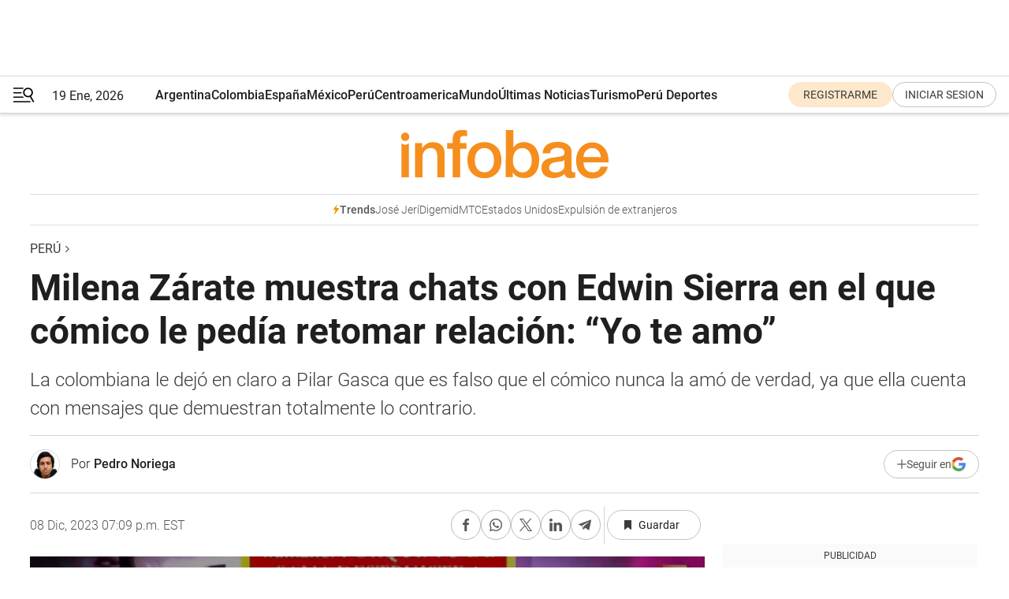

--- FILE ---
content_type: text/html; charset=utf-8
request_url: https://www.infobae.com/peru/2023/12/09/milena-zarate-muestra-chats-con-edwin-sierra-en-el-que-comico-le-pedia-retomar-relacion-yo-te-amo/
body_size: 45085
content:
<!DOCTYPE html><html lang="es" style="scroll-behavior:smooth"><head><meta charSet="UTF-8"/><meta name="MobileOptimized" content="width"/><meta name="HandheldFriendly" content="true"/><meta name="apple-mobile-web-app-capable" content="yes"/><meta name="apple-mobile-web-app-status-bar-style" content="blank-translucent"/><title>Milena Zárate muestra chats con Edwin Sierra en el que cómico le pedía retomar relación: “Yo te amo” - Infobae</title><meta name="title" content="Milena Zárate muestra chats con Edwin Sierra en el que cómico le pedía retomar relación: “Yo te amo” - Infobae"/><meta name="description" content="La colombiana le dejó en claro a Pilar Gasca que es falso que el cómico nunca la amó de verdad, ya que ella cuenta con mensajes que demuestran totalmente lo contrario."/><meta http-equiv="X-UA-Compatible" content="IE=edge,chrome=1"/><link rel="preload" as="font" type="font/woff2" crossorigin="" fetchpriority="high" href="https://www.infobae.com/assets/fonts/roboto-v30-latin-regular.woff2"/><link rel="preload" as="font" type="font/woff2" crossorigin="" fetchpriority="high" href="https://www.infobae.com/assets/fonts/roboto-v30-latin-300.woff2"/><link rel="preload" as="font" type="font/woff2" crossorigin="" fetchpriority="high" href="https://www.infobae.com/assets/fonts/roboto-v30-latin-500.woff2"/><link rel="preload" as="font" type="font/woff2" crossorigin="" fetchpriority="high" href="https://www.infobae.com/assets/fonts/roboto-v30-latin-700.woff2"/><link rel="preload" as="font" type="font/woff2" crossorigin="" fetchpriority="high" href="https://www.infobae.com/assets/fonts/roboto-v30-latin-italic.woff2"/><link rel="preload" as="font" type="font/woff2" crossorigin="" fetchpriority="high" href="https://www.infobae.com/assets/fonts/roboto-v30-latin-300italic.woff2"/><link rel="preload" as="font" type="font/woff2" crossorigin="" fetchpriority="high" href="https://www.infobae.com/assets/fonts/roboto-v30-latin-500italic.woff2"/><link rel="preload" as="font" type="font/woff2" crossorigin="" fetchpriority="high" href="https://www.infobae.com/assets/fonts/roboto-v30-latin-700italic.woff2"/><link rel="preload" href="/pf/resources/dist/infobae/css/main.css?d=3761" as="style"/><link rel="stylesheet" href="/pf/resources/dist/infobae/css/main.css?d=3761" media="screen, print"/><link rel="manifest" crossorigin="use-credentials" href="/pf/resources/manifest.json?d=3761"/><script type="application/javascript" id="polyfill-script">if(!Array.prototype.includes||!(window.Object && window.Object.assign)||!window.Promise||!window.Symbol||!window.fetch){document.write('<script type="application/javascript" src="/pf/dist/engine/polyfill.js?d=3761&mxId=00000000" defer=""><\/script>')}</script><script id="fusion-engine-react-script" type="application/javascript" src="/pf/dist/engine/react.js?d=3761&amp;mxId=00000000" defer=""></script><script id="fusion-engine-combinations-script" type="application/javascript" src="/pf/dist/components/combinations/default.js?d=3761&amp;mxId=00000000" defer=""></script><link rel="preconnect" href="https://sb.scorecardresearch.com/"/><link rel="preconnect" href="https://www.google-analytics.com/"/><link rel="preconnect" href="https://s.go-mpulse.net/"/><link rel="preconnect" href="https://fundingchoicesmessages.google.com/"/><link rel="preconnect" href="https://stats.g.doubleclick.net/"/><link rel="preconnect" href="https://www.googletagservices.com/"/><link id="fusion-template-styles" rel="stylesheet" type="text/css"/><link rel="preload" as="image" href="https://www.infobae.com/assets/images/logos/logo_infobae_naranja.svg"/><script src="/pf/resources/dist/infobae/js/main.js?d=3761" defer=""></script><script src="https://d1bl11pgu3tw3h.cloudfront.net/vendor/comscore/5.2.0/streamsense.min.js?org=infobae" defer=""></script><script src="https://sb.scorecardresearch.com/beacon.js" defer=""></script><script defer="">var _comscore = _comscore || []; _comscore.push({ c1: "2", c2: "8030908", options: { enableFirstPartyCookie: true, bypassUserConsentRequirementFor1PCookie: true } }); (function () { var s = document.createElement("script"), el = document.getElementsByTagName("script")[0]; s.async = true; s.src = "https://sb.scorecardresearch.com/cs/8030908/beacon.js"; el.parentNode.insertBefore(s, el); })();</script><script defer="">try{(function(i,s,o,g,r,a,m){i["GoogleAnalyticsObject"]=r;i[r]=i[r]||function(){(i[r].q=i[r].q||[]).push(arguments)},i[r].l=1*new Date;a=s.createElement(o),m=s.getElementsByTagName(o)[0];a.async=0;a.src=g;m.parentNode.insertBefore(a,m)})(window,document,"script","https://www.google-analytics.com/analytics.js","ga");ga("create","UA-759511-1","auto");ga("send","pageview");}catch(error){console.log("Error al inicializar gaScript:",error);}</script><script src="https://www.googletagmanager.com/gtag/js?id=G-Q2J791G3GV" async=""></script><script defer="">try{window.dataLayer = window.dataLayer || [];function gtag(){dataLayer.push(arguments);}gtag('js', new Date());gtag('config', 'G-Q2J791G3GV');}catch(error){console.log("Error al inicializar gaScript4:",error);}</script><script id="ebx" src="//applets.ebxcdn.com/ebx.js" async=""></script><script async="" src="https://functions.adnami.io/api/macro/adsm.macro.infobae.com.js"></script><script src="https://accounts.google.com/gsi/client" async="" defer=""></script><script>
  !function(e,o,n,i){if(!e){e=e||{},window.permutive=e,e.q=[];var t=function(){return([1e7]+-1e3+-4e3+-8e3+-1e11).replace(/[018]/g,function(e){return(e^(window.crypto||window.msCrypto).getRandomValues(new Uint8Array(1))[0]&15>>e/4).toString(16)})};e.config=i||{},e.config.apiKey=o,e.config.workspaceId=n,e.config.environment=e.config.environment||"production",(window.crypto||window.msCrypto)&&(e.config.viewId=t());for(var g=["addon","identify","track","trigger","query","segment","segments","ready","on","once","user","consent"],r=0;r<g.length;r++){var w=g[r];e[w]=function(o){return function(){var n=Array.prototype.slice.call(arguments,0);e.q.push({functionName:o,arguments:n})}}(w)}}}(window.permutive,"0cd2c32e-1a14-4e1f-96f0-a022c497b9cb","aa463839-b614-4c77-b5e9-6cdf10e1960c",{"consentRequired": true});
    window.googletag=window.googletag||{},window.googletag.cmd=window.googletag.cmd||[],window.googletag.cmd.push(function(){if(0===window.googletag.pubads().getTargeting("permutive").length){var e=window.localStorage.getItem("_pdfps");window.googletag.pubads().setTargeting("permutive",e?JSON.parse(e):[]);var o=window.localStorage.getItem("permutive-id");o&&(window.googletag.pubads().setTargeting("puid",o),window.googletag.pubads().setTargeting("ptime",Date.now().toString())),window.permutive.config.viewId&&window.googletag.pubads().setTargeting("prmtvvid",window.permutive.config.viewId),window.permutive.config.workspaceId&&window.googletag.pubads().setTargeting("prmtvwid",window.permutive.config.workspaceId)}});
    </script><script async="" src="https://a564e303-c351-48a1-b5d1-38585e343734.edge.permutive.app/aa463839-b614-4c77-b5e9-6cdf10e1960c-web.js"></script><script defer="">try{function classThemeChange(){const e=window.localStorage.getItem("theme"),a=document.querySelector("html");a.classList.contains("dark")||"dark"!==e||a.classList.add("dark"),a.classList.contains("dark")&&""===e&&a.classList.remove("dark")}window.addEventListener("themeChange",classThemeChange),classThemeChange();}catch(error){console.log("Error al inicializar themeJS:", error);}</script><script>try{(function(w,d,s,l,i){w[l]=w[l]||[];w[l].push({'gtm.start': new Date().getTime(),event:'gtm.js'});var f=d.getElementsByTagName(s)[0], j=d.createElement(s),dl=l!='dataLayer'?'&l='+l:'';j.async=true;j.src= 'https://www.googletagmanager.com/gtm.js?id='+i+dl;f.parentNode.insertBefore(j,f); })(window,document,'script','dataLayer','GTM-KTGQDC9');}catch(error){console.log("Error al inicializar gtmScript:",error);}</script><script>
  "undefined"!=typeof window&&(window.googlefc=window.googlefc||{},window.googlefc.callbackQueue=window.googlefc.callbackQueue||[],window.googlefc.callbackQueue.push({CONSENT_DATA_READY(){__tcfapi("addEventListener",2.2,(e,o)=>{if(o){console.log("Success getting consent data");let t=JSON.parse(localStorage.getItem("permutive-consent"));if(e?.gdprApplies){if(console.log("Country applies GDPR"),e?.eventStatus==="useractioncomplete"){console.log("First time modal");let n=e.purpose.consents["1"];n?(console.log("Consent accepted"),window.permutive.consent({opt_in:!0,token:"123"})):(console.log("Consent refused"),window.permutive.consent({opt_in:!1}))}else console.log("Consent already granted, skipping.")}else t?.opt_in?console.log("Consent already accepted for non-GDPR country, skipping."):(console.log("No previous consent found; automatically accepting consent."),window.permutive.consent({opt_in:!0,token:"123"}))}else console.error("Error getting consent data")})}}));
  </script><script defer="">try{!function(f,b,e,v,n,t,s) {if(f.fbq)return;n=f.fbq=function(){n.callMethod? n.callMethod.apply(n,arguments):n.queue.push(arguments)}; if(!f._fbq)f._fbq=n;n.push=n;n.loaded=!0;n.version='2.0'; n.queue=[];t=b.createElement(e);t.async=!0; t.src=v;s=b.getElementsByTagName(e)[0]; s.parentNode.insertBefore(t,s)}(window, document,'script', 'https://connect.facebook.net/en_US/fbevents.js'); fbq('init', '336383993555320'); fbq('track', 'PageView'); fbq('track', 'ViewContent');}catch(error){console.log("Error al inicializar facebookPixelRawCodeScript:",error);}</script><script src="https://cdn.onesignal.com/sdks/web/v16/OneSignalSDK.page.js" defer=""></script><script>const getCountry=(timeZone)=>{switch(timeZone){case 'America/Argentina/Buenos_Aires':case 'America/Argentina/Catamarca':case 'America/Argentina/ComodRivadavia':case 'America/Argentina/Cordoba':case 'America/Argentina/Jujuy':case 'America/Argentina/La_Rioja':case 'America/Argentina/Mendoza':case 'America/Argentina/Rio_Gallegos':case 'America/Argentina/Salta':case 'America/Argentina/San_Juan':case 'America/Argentina/San_Luis':case 'America/Argentina/Tucuman':case 'America/Argentina/Ushuaia':case 'America/Buenos_Aires':case 'America/Catamarca':case 'America/Cordoba':case 'America/Jujuy':case 'America/Mendoza':case 'America/Rosario':return'Argentina';case 'America/Bahia_Banderas':case 'America/Cancun':case 'America/Chihuahua':case 'America/Ciudad_Juarez':case 'America/Ensenada':case 'America/Hermosillo':case 'America/Matamoros':case 'America/Mazatlan':case 'America/Merida':case 'America/Mexico_City':case 'America/Monterrey':case 'America/Ojinaga':case 'America/Santa_Isabel':case 'America/Tijuana':case 'Mexico/BajaNorte':case 'Mexico/BajaSur':case 'Mexico/General':return'México';case 'Africa/Ceuta':case 'Atlantic/Canary':case 'Europe/Madrid':return'España';case 'America/Lima':return'Perú';case 'America/Bogota':return'Colombia';default:return'Otros'}};const country=getCountry(Intl.DateTimeFormat().resolvedOptions().timeZone);const getActionMessage=()=>{if(country==='Argentina'){return'Suscribite a nuestras notificaciones para recibir las últimas noticias de Argentina.'}
          if(country==='Otros'){return'Suscríbete a nuestras notificaciones para recibir las últimas noticias de todos los países.'}
          return'Suscríbete a nuestras notificaciones para recibir las últimas noticias de '+country+'.'};window.OneSignalDeferred=window.OneSignalDeferred||[];window.OneSignalDeferred.push(async(OneSignal)=>{await OneSignal.init({appId:'bef19c97-ed8d-479f-a038-e9d3da77d4c9',safari_web_id:'web.onesignal.auto.364542e4-0165-4e49-b6eb-0136f3f4eaa9',notifyButton:{enable:!1},allowLocalhostAsSecureOrigin:!0,serviceWorkerParam:{scope:'/'},serviceWorkerPath:'OneSignalSDKWorker.js',promptOptions:{slidedown:{prompts:[{type:'push',autoPrompt:!0,text:{actionMessage:getActionMessage(),acceptButton:'Suscribirse',cancelButton:'Después'},},],},},welcomeNotification:{title:'¡Bienvenido!',message:'Gracias por suscribirte a las notificaciones',url:'https://www.infobae.com/',},});OneSignal.User.addTag('region',country)})</script><link rel="dns-prefetch" href="https://sb.scorecardresearch.com/"/><link rel="dns-prefetch" href="https://www.google-analytics.com/"/><link rel="dns-prefetch" href="https://s.go-mpulse.net/"/><link rel="dns-prefetch" href="https://fundingchoicesmessages.google.com/"/><link rel="dns-prefetch" href="https://stats.g.doubleclick.net/"/><link rel="dns-prefetch" href="https://www.googletagservices.com/"/><meta name="viewport" content="width=device-width, initial-scale=1.0, user-scalable=yes, minimum-scale=0.5, maximum-scale=2.0"/><meta name="google-site-verification" content="DqMfuNB2bg-Ou_FEVXxZuzmDpPJ1ZVmOQVvwfJACGmM"/><link rel="canonical" href="https://www.infobae.com/peru/2023/12/09/milena-zarate-muestra-chats-con-edwin-sierra-en-el-que-comico-le-pedia-retomar-relacion-yo-te-amo/"/><link rel="amphtml" href="https://www.infobae.com/peru/2023/12/09/milena-zarate-muestra-chats-con-edwin-sierra-en-el-que-comico-le-pedia-retomar-relacion-yo-te-amo/?outputType=amp-type"/><meta property="keywords" content="Milena Zárate,Edwin Sierra,peru-entretenimiento"/><meta name="robots" content="index, follow"/><meta name="googlebot" content="index, follow"/><meta name="robots" content="max-image-preview:large"/><meta name="distribution" content="global"/><meta name="rating" content="general"/><meta name="language" content="es_ES"/><link rel="alternate" type="application/rss+xml" title="RSS de Perú - Infobae" href="https://www.infobae.com/arc/outboundfeeds/rss/category/peru/"/><meta name="news_keywords" content="Milena Zárate,Edwin Sierra,peru-entretenimiento"/><meta property="article:section" content="Perú"/><meta property="article:published_time" content="2023-12-09T00:09:09.428Z"/><meta property="article:author" content="https://www.infobae.com/autor/pedro-noriega/"/><meta property="article:tag" content="Milena Zárate"/><meta property="article:tag" content="Edwin Sierra"/><meta property="article:tag" content="peru-entretenimiento"/><meta property="article:opinion" content="false"/><meta name="twitter:card" content="summary_large_image"/><meta name="twitter:creator" content="@infobae"/><meta name="twitter:description" content="La colombiana le dejó en claro a Pilar Gasca que es falso que el cómico nunca la amó de verdad, ya que ella cuenta con mensajes que demuestran totalmente lo contrario."/><meta name="twitter:image" content="https://www.infobae.com/resizer/v2/NBXCXVUBFVCTHB2YYOSWK7KVU4.png?auth=51d7cdff22b30aca8de8b3a9ec2e6a086b98e608a68f6d323e6ee9661e914c5d&amp;smart=true&amp;width=1024&amp;height=512&amp;quality=85"/><meta name="twitter:site" content="@infobae"/><meta name="twitter:title" content="Milena Zárate muestra chats con Edwin Sierra en el que cómico le pedía retomar relación: “Yo te amo”"/><meta property="twitter:domain" content="infobae.com"/><meta property="twitter:url" content="https://www.infobae.com/peru/2023/12/09/milena-zarate-muestra-chats-con-edwin-sierra-en-el-que-comico-le-pedia-retomar-relacion-yo-te-amo/"/><meta property="og:title" content="Milena Zárate muestra chats con Edwin Sierra en el que cómico le pedía retomar relación: “Yo te amo”"/><meta property="og:description" content="La colombiana le dejó en claro a Pilar Gasca que es falso que el cómico nunca la amó de verdad, ya que ella cuenta con mensajes que demuestran totalmente lo contrario."/><meta property="og:url" content="https://www.infobae.com/peru/2023/12/09/milena-zarate-muestra-chats-con-edwin-sierra-en-el-que-comico-le-pedia-retomar-relacion-yo-te-amo/"/><meta property="og:type" content="article"/><meta property="og:site_name" content="infobae"/><meta property="og:locale" content="es_LA"/><meta property="og:image" itemProp="image" content="https://www.infobae.com/resizer/v2/NBXCXVUBFVCTHB2YYOSWK7KVU4.png?auth=51d7cdff22b30aca8de8b3a9ec2e6a086b98e608a68f6d323e6ee9661e914c5d&amp;smart=true&amp;width=1200&amp;height=630&amp;quality=85"/><meta property="og:image:width" content="1200"/><meta property="og:image:height" content="630"/><meta property="fb:app_id" content="907935373302455"/><meta property="fb:pages" content="34839376970"/><meta property="fb:pages" content="436205896728888"/><meta property="fb:pages" content="142361755806396"/><meta name="isDFP" content="true"/><meta name="dfpPageType" content="nota"/><meta name="dfp_path" content="infobae/peru"/><meta property="article:publisher" content="https://www.facebook.com/infobae"/><script type="application/ld+json">{"@context":"https://schema.org","@type":"NewsMediaOrganization","name":"Infobae","description":"El sitio de noticias en español más leído en el mundo. Con redacciones en Ciudad de México, Madrid, Bogotá, Lima y Buenos Aires; y corresponsales en las principales ciudades del mundo.","email":"contacto@infobae.com","url":"https://www.infobae.com","sameAs":["https://www.facebook.com/Infobae/","https://www.youtube.com/@Infobae","https://x.com/infobae","https://es.wikipedia.org/wiki/Infobae","https://whatsapp.com/channel/0029Va9TEIjLdQefbAqn7T1g"],"logo":{"@type":"ImageObject","url":"https://www.infobae.com/resizer/v2/NCYGYV4JW5CQHKEULJMKQU6MZU.png?auth=31eb621d6ad5fda030d6c893a4efe3120a76cc8178216c9c9a07fd3dd89a360f&width=255&height=60&quality=90","height":60,"width":255}}</script><script type="application/ld+json">{"@context":"https://schema.org","@type":"BreadcrumbList","itemListElement":[{"@type":"ListItem","position":1,"item":{"@id":"https://infobae.com","name":"Infobae"}},{"@type":"ListItem","position":2,"item":{"@id":"https://infobae.com/peru","name":"Perú"}}]}</script><script type="application/ld+json">{"@context":"https://schema.org","@type":"NewsArticle","headline":"Milena Zárate muestra chats con Edwin Sierra en el que cómico le pedía retomar relación: “Yo te amo”","description":"La colombiana le dejó en claro a Pilar Gasca que es falso que el cómico nunca la amó de verdad, ya que ella cuenta con mensajes que demuestran totalmente lo contrario.","articleBody":"El enfrentamiento entre Milena Zárate y Pilar Gasca no tiene límites. En esta ocasión, la colombiana decidió responderle fuerte y claro a la pareja de Edwin Sierra, esto luego que ella saliera a decir que el comediante nunca se enamoró de la exbailarina. Fue el programa ‘Amor y Fuego’ el encargado de mostrar las conversaciones que en algún momento tuvieron la cantante y el papá de su hija. Según se puede observar, él le pedía que le de una nueva oportunidad tras descubrirse su infidelidad con su hermana Greissy Ortega. Cabe precisar que estas conversaciones datan del año 2014. “Yo te amo, te amé y te amaré por siempre (...) Yo no soy malo, podré cometer errores, pero malo no soy, tú sabes que te amo, déjame demostrarte que puedo dar mi vida por ti”, le decía Edwin Sierra a Milena Zárate en ese entonces. Sin embargo, pese a que él le pedía estar nuevamente juntos, ella en diferentes ocasiones lo rechazó, especialmente porque no podía aceptar que el cómico haya tenido una relación clandestina con su hermana. “Ya no importa Edwin, ya no, ya no quiero tu amor, no soportaría que me tocaras nunca más”, le dijo. Asimismo, al ser chats de hace varios años, Milena Zárate recordó lo que sucedió en aquel entonces, como cuando ella le pidió varias cosas al papá de su hija para no salir en televisión nacional contando su infidelidad; sin embargo, finalmente todo se terminó filtrando. “Le hice cambiarme todo, le hice cambiar todo el mueble y le dije: me das 15 mil soles para la ropa de mi hija y quiero un carro nuevo, y así fue él me cumplió, pero por qué aceptas tú algo”, manifestó. Milena Zárate reveló que tiene videos incriminatorios de Edwin Sierra En una conversación con Magaly Medina, Milena Zárate respondió algunas acusaciones que Pilar Gasca hizo en su contra. Una de ellas fue sobre la propiedad en la que se encuentra actualmente. De acuerdo a la colombiana, ella se merece esta propiedad porque trabajó gratis para Edwin Sierra en su momento. De otro lado, la exbailarina indicó que viene recibiendo amenazas y presume que sería Pilar Gasca la artífice de estas intimidaciones. Por este motivo, le mandó un mensaje a su expareja para que controle a la modelo, asegurando que tiene material de él que lo dejaría muy mal parado si sale a la luz. “Si tú vieras lo que yo tengo desde que empecé mi relación con ese señor se quedaría calladito. Y ya se lo dije, me pasa un rasguño, lo mínimo que me pase a mí, va salir absolutamente todo. Hay un video que yo grabé de este señor y lo tiene una persona de la Policía hace muchos años. Ese video lo tiene este señor que vive en Estados Unidos, y ese video, como otro que grabé mostrando muchísimas cosas que al señor no le gustaría que yo sacara... más le vale que no me pase nada porque esta señorita me está amenazando”, indicó.","url":"https://www.infobae.com/peru/2023/12/09/milena-zarate-muestra-chats-con-edwin-sierra-en-el-que-comico-le-pedia-retomar-relacion-yo-te-amo/","dateCreated":"2023-12-08T23:41:16Z","dateModified":"2023-12-09T00:09:09Z","datePublished":"2023-12-09T00:09:09Z","mainEntityOfPage":{"@type":"WebPage","@id":"https://www.infobae.com/peru/2023/12/09/milena-zarate-muestra-chats-con-edwin-sierra-en-el-que-comico-le-pedia-retomar-relacion-yo-te-amo/"},"articleSection":"Perú","creator":{"@type":"Person","name":"Pedro Noriega","url":"https://www.infobae.com/autor/pedro-noriega/"},"keywords":"Milena Zárate,Edwin Sierra,peru-entretenimiento","isAccessibleForFree":true,"copyrightYear":2023,"copyrightHolder":{"@type":"Organization","name":"Infobae","url":"https://www.infobae.com"},"inLanguage":"es-PE","contentLocation":{"@type":"Place","name":"Perú"},"publisher":{"@type":"Organization","name":"infobae","logo":{"@type":"ImageObject","url":"https://www.infobae.com/resizer/v2/NCYGYV4JW5CQHKEULJMKQU6MZU.png?auth=31eb621d6ad5fda030d6c893a4efe3120a76cc8178216c9c9a07fd3dd89a360f&width=255&height=60&quality=90","height":60,"width":255}},"author":{"@type":"Person","name":"Pedro Noriega","url":"https://www.infobae.com/autor/pedro-noriega/"},"image":[{"@type":"ImageObject","url":"https://www.infobae.com/resizer/v2/NBXCXVUBFVCTHB2YYOSWK7KVU4.png?auth=51d7cdff22b30aca8de8b3a9ec2e6a086b98e608a68f6d323e6ee9661e914c5d&smart=true&width=1200&height=675&quality=85","width":1200,"height":675},{"@type":"ImageObject","url":"https://www.infobae.com/resizer/v2/NBXCXVUBFVCTHB2YYOSWK7KVU4.png?auth=51d7cdff22b30aca8de8b3a9ec2e6a086b98e608a68f6d323e6ee9661e914c5d&smart=true&width=1200&height=900&quality=85","width":1200,"height":900},{"@type":"ImageObject","url":"https://www.infobae.com/resizer/v2/NBXCXVUBFVCTHB2YYOSWK7KVU4.png?auth=51d7cdff22b30aca8de8b3a9ec2e6a086b98e608a68f6d323e6ee9661e914c5d&smart=true&width=1200&height=1200&quality=85","width":1200,"height":1200}]}</script><script type="application/ld+json">{"@context":"https://schema.org","@graph":[{"@type":"VideoObject","@id":"https://www.infobae.com/peru/2023/12/09/milena-zarate-muestra-chats-con-edwin-sierra-en-el-que-comico-le-pedia-retomar-relacion-yo-te-amo/#video-daxAYLzs-1","name":"Milena Zárate muestra chats con Edwin Sierra en el que cómico le pedía retomar relación: “Yo te amo”","description":"Milena Zárate muestra chats con Edwin Sierra en el que cómico le pedía retomar relación: “Yo te amo”. | Amor y Fuego.","thumbnailUrl":"https://cdn.jwplayer.com/v2/media/daxAYLzs/poster.jpg?width=720","uploadDate":"2023-12-09T00:05:44.000Z","duration":"P0Y0M0DT0H0M311S","contentUrl":"https://cdn.jwplayer.com/videos/daxAYLzs-kZNUO8tz.m4a","publisher":{"@type":"NewsMediaOrganization","name":"Infobae","url":"https://www.infobae.com"},"potentialAction":{"@type":"SeekToAction","target":"https://www.infobae.com/peru/2023/12/09/milena-zarate-muestra-chats-con-edwin-sierra-en-el-que-comico-le-pedia-retomar-relacion-yo-te-amo/?jw_start={seek_to_second_number}","startOffset-input":"required name=seek_to_second_number"}}]}</script><link rel="shortcut icon" type="image/x-icon" href="/pf/resources/favicon/favicon-32x32.png?d=3761"/><link rel="icon" sizes="16x16" type="image/png" href="/pf/resources/favicon/favicon-16x16.png?d=3761"/><link rel="icon" type="image/png" sizes="32x32" href="/pf/resources/favicon/favicon-32x32.png?d=3761"/><link rel="apple-touch-icon" href="/pf/resources/favicon/apple-touch-icon.png?d=3761"/><link rel="apple-touch-icon-precomposed" href="/pf/resources/favicon/apple-touch-icon-precomposed.png?d=3761"/><link rel="apple-touch-icon-120x120" href="/pf/resources/favicon/apple-touch-icon-120x120.png?d=3761"/><link rel="apple-touch-icon-120x120-precomposed" href="/pf/resources/favicon/apple-touch-icon-120x120-precomposed.png?d=3761"/><link rel="apple-touch-icon-152x152" href="/pf/resources/favicon/apple-touch-icon-152x152.png?d=3761"/><link rel="apple-touch-icon-152x152-precomposed" href="/pf/resources/favicon/apple-touch-icon-152x152-precomposed.png?d=3761"/><link rel="shortcut icon" sizes="192x192" href="/pf/resources/favicon/android-chrome-192x192.png?d=3761"/><link rel="shortcut icon" sizes="512x512" href="/pf/resources/favicon/android-chrome-512x512.png?d=3761"/><script async="" src="https://www.google.com/adsense/search/ads.js"></script><script>
        (function(g,o){
          g[o] = g[o] || function () {
            (g[o]['q'] = g[o]['q'] || []).push(arguments)
          }, g[o]['t'] = 1 * new Date
        })(window,'_googCsa');
      </script>
<script>(window.BOOMR_mq=window.BOOMR_mq||[]).push(["addVar",{"rua.upush":"false","rua.cpush":"true","rua.upre":"false","rua.cpre":"true","rua.uprl":"false","rua.cprl":"false","rua.cprf":"false","rua.trans":"SJ-6138e1bb-6be6-4376-af55-1ddc36d725d8","rua.cook":"false","rua.ims":"false","rua.ufprl":"false","rua.cfprl":"true","rua.isuxp":"false","rua.texp":"norulematch","rua.ceh":"false","rua.ueh":"false","rua.ieh.st":"0"}]);</script>
                              <script>!function(e){var n="https://s.go-mpulse.net/boomerang/";if("False"=="True")e.BOOMR_config=e.BOOMR_config||{},e.BOOMR_config.PageParams=e.BOOMR_config.PageParams||{},e.BOOMR_config.PageParams.pci=!0,n="https://s2.go-mpulse.net/boomerang/";if(window.BOOMR_API_key="C7HNE-7B57D-WM7L2-K2VFG-FX3EW",function(){function e(){if(!o){var e=document.createElement("script");e.id="boomr-scr-as",e.src=window.BOOMR.url,e.async=!0,i.parentNode.appendChild(e),o=!0}}function t(e){o=!0;var n,t,a,r,d=document,O=window;if(window.BOOMR.snippetMethod=e?"if":"i",t=function(e,n){var t=d.createElement("script");t.id=n||"boomr-if-as",t.src=window.BOOMR.url,BOOMR_lstart=(new Date).getTime(),e=e||d.body,e.appendChild(t)},!window.addEventListener&&window.attachEvent&&navigator.userAgent.match(/MSIE [67]\./))return window.BOOMR.snippetMethod="s",void t(i.parentNode,"boomr-async");a=document.createElement("IFRAME"),a.src="about:blank",a.title="",a.role="presentation",a.loading="eager",r=(a.frameElement||a).style,r.width=0,r.height=0,r.border=0,r.display="none",i.parentNode.appendChild(a);try{O=a.contentWindow,d=O.document.open()}catch(_){n=document.domain,a.src="javascript:var d=document.open();d.domain='"+n+"';void(0);",O=a.contentWindow,d=O.document.open()}if(n)d._boomrl=function(){this.domain=n,t()},d.write("<bo"+"dy onload='document._boomrl();'>");else if(O._boomrl=function(){t()},O.addEventListener)O.addEventListener("load",O._boomrl,!1);else if(O.attachEvent)O.attachEvent("onload",O._boomrl);d.close()}function a(e){window.BOOMR_onload=e&&e.timeStamp||(new Date).getTime()}if(!window.BOOMR||!window.BOOMR.version&&!window.BOOMR.snippetExecuted){window.BOOMR=window.BOOMR||{},window.BOOMR.snippetStart=(new Date).getTime(),window.BOOMR.snippetExecuted=!0,window.BOOMR.snippetVersion=12,window.BOOMR.url=n+"C7HNE-7B57D-WM7L2-K2VFG-FX3EW";var i=document.currentScript||document.getElementsByTagName("script")[0],o=!1,r=document.createElement("link");if(r.relList&&"function"==typeof r.relList.supports&&r.relList.supports("preload")&&"as"in r)window.BOOMR.snippetMethod="p",r.href=window.BOOMR.url,r.rel="preload",r.as="script",r.addEventListener("load",e),r.addEventListener("error",function(){t(!0)}),setTimeout(function(){if(!o)t(!0)},3e3),BOOMR_lstart=(new Date).getTime(),i.parentNode.appendChild(r);else t(!1);if(window.addEventListener)window.addEventListener("load",a,!1);else if(window.attachEvent)window.attachEvent("onload",a)}}(),"".length>0)if(e&&"performance"in e&&e.performance&&"function"==typeof e.performance.setResourceTimingBufferSize)e.performance.setResourceTimingBufferSize();!function(){if(BOOMR=e.BOOMR||{},BOOMR.plugins=BOOMR.plugins||{},!BOOMR.plugins.AK){var n="true"=="true"?1:0,t="",a="clrknzqxzcojm2ln2wiq-f-32a469c77-clientnsv4-s.akamaihd.net",i="false"=="true"?2:1,o={"ak.v":"39","ak.cp":"619111","ak.ai":parseInt("650669",10),"ak.ol":"0","ak.cr":10,"ak.ipv":4,"ak.proto":"h2","ak.rid":"30de6df0","ak.r":44268,"ak.a2":n,"ak.m":"dscr","ak.n":"ff","ak.bpcip":"18.226.166.0","ak.cport":41918,"ak.gh":"23.192.164.152","ak.quicv":"","ak.tlsv":"tls1.3","ak.0rtt":"","ak.0rtt.ed":"","ak.csrc":"-","ak.acc":"","ak.t":"1768805777","ak.ak":"hOBiQwZUYzCg5VSAfCLimQ==HYd3Pk2P490LSmOONbvD8sGIZA6qUcJ8rXQmhEWxF1NKhK2h02/Su21WS4ywxewMgQOfdAGmu1W9MQXHY1QuwrbzLOs4VJ3ufnV9mFh58fJ67Z+hNk1IkjSoHO+9/9LglGUu71bLYxKkRl3dIZR/Yf+dlOtNh/NbSkzOZz9YSFkRxxSjjO3LiwJXB4fqEmHfnzLBO+3DrVsx6vPgl1nrjxlvpTUXWSkil7K75ZFURFXBTZ7PXL7CJt+zB106VNW0cm3a+lToKBIJMxZSkZWvdYVnQ9ZoRExHd3ZBjf1IBXvKTVbcFDuLBxrPXMsrm/uLqR04BT6R2UAZP5NvEuBrIV3aSYLipxVziNtCLgBrpJ49J8OYqvh7LgzZ1uiQoIOMEu8ee9HaS9TF50SE5OXKB4VShuJ2EAjawCrPrwaxFDM=","ak.pv":"135","ak.dpoabenc":"","ak.tf":i};if(""!==t)o["ak.ruds"]=t;var r={i:!1,av:function(n){var t="http.initiator";if(n&&(!n[t]||"spa_hard"===n[t]))o["ak.feo"]=void 0!==e.aFeoApplied?1:0,BOOMR.addVar(o)},rv:function(){var e=["ak.bpcip","ak.cport","ak.cr","ak.csrc","ak.gh","ak.ipv","ak.m","ak.n","ak.ol","ak.proto","ak.quicv","ak.tlsv","ak.0rtt","ak.0rtt.ed","ak.r","ak.acc","ak.t","ak.tf"];BOOMR.removeVar(e)}};BOOMR.plugins.AK={akVars:o,akDNSPreFetchDomain:a,init:function(){if(!r.i){var e=BOOMR.subscribe;e("before_beacon",r.av,null,null),e("onbeacon",r.rv,null,null),r.i=!0}return this},is_complete:function(){return!0}}}}()}(window);</script></head><body class="nd-body"><noscript><img src="https://sb.scorecardresearch.com/p?c1=2&amp;c2=8030908&amp;cv=4.4.0&amp;cj=1"/></noscript><noscript><iframe src="https://www.googletagmanager.com/ns.html?id=GTM-KTGQDC9" height="0" width="0" style="display:none;visibility:hidden"></iframe></noscript><noscript><img height="1" width="1" style="display:none" src="https://www.facebook.com/tr?id=336383993555320&ev=PageView&noscript=1"/></noscript><div id="fusion-app" class="fusion-app | infobae grid"><div class="article-right-rail-centered "><div class="article-right-rail-centered-layout "><nav><div class="interstitial_800x600 ad-wrapper"><div id="infobae_peru_nota_interstitial_800x600" class="ad-interstitial-bg hide"></div><div class="dfpAd ad-interstitial"><button id="infobae_peru_nota_interstitial_800x600_close" aria-label="infobae_peru_nota_interstitial_800x600" class="close_ad hide"><i class="close"></i></button><div id="infobae/peru/nota/interstitial_800x600" class="infobae/peru/nota/interstitial_800x600 arcad"></div></div></div><div style="position:relative"><div class="masthead-navbar " id="mastheadnavbar"><div class="site-header" id="siteheader"><div class="sticky-navbar-ad-container"><div class="top_banner_970x80 ad-wrapper"><div class="dfpAd ad-top-banner"><div id="infobae/peru/nota/top_banner_970x80" class="infobae/peru/nota/top_banner_970x80 arcad"></div></div></div></div><div class="sectionnav-container"><span aria-label="Menu" class="hamburger hamburger-wrapper close" role="button" tabindex="-1"><svg viewBox="0 0 28 20" id="hamburger-icon" xmlns="http://www.w3.org/2000/svg" class="hamburger-icon" data-name="hamburger-icon" fill=""><path d="M27.8061 18.2936L23.9009 11.7199C26.6545 9.62581 27.2345 5.75713 25.1799 2.96266C23.0598 0.111715 18.9446 -0.552677 15.9985 1.50445C14.5751 2.49996 13.6279 3.97419 13.3517 5.66252C13.0628 7.34757 13.4737 9.04405 14.498 10.4274C16.2587 12.8169 19.499 13.7133 22.2858 12.6261L26.1944 19.1875C26.3514 19.4517 26.5513 19.6089 26.7784 19.668C26.9927 19.7238 27.2342 19.6816 27.4707 19.5593C28.2062 19.1465 28.0218 18.6387 27.8221 18.2846L27.8061 18.2936ZM24.3917 7.88058C24.0673 9.0572 23.2806 10.0477 22.1932 10.6578C21.1218 11.259 19.8172 11.4316 18.6191 11.1196C16.1094 10.466 14.6138 7.94849 15.2862 5.50947C15.9587 3.07045 18.5492 1.61694 21.0589 2.27047C23.5686 2.92401 25.0642 5.44156 24.3917 7.88058Z" fill=""></path><path d="M0 1.129C0 0.675362 0.371315 0.307617 0.829355 0.307617H12.9866C13.4446 0.307617 13.8159 0.675362 13.8159 1.129C13.8159 1.58264 13.4446 1.95038 12.9866 1.95038H0.829355C0.371315 1.95038 0 1.58264 0 1.129ZM0 7.04295C0 6.58931 0.371315 6.22157 0.829355 6.22157H10.5951C11.0531 6.22157 11.4245 6.58931 11.4245 7.04295C11.4245 7.49659 11.0531 7.86433 10.5951 7.86433H0.829355C0.371315 7.86433 0 7.49659 0 7.04295ZM0 12.9569C0 12.5033 0.371315 12.1355 0.829355 12.1355H12.9866C13.4446 12.1355 13.8159 12.5033 13.8159 12.9569C13.8159 13.4105 13.4446 13.7783 12.9866 13.7783H0.829355C0.371315 13.7783 0 13.4105 0 12.9569ZM0 18.8709C0 18.4172 0.371315 18.0495 0.829355 18.0495H22.4792C22.9372 18.0495 23.3086 18.4172 23.3086 18.8709C23.3086 19.3245 22.9372 19.6922 22.4792 19.6922H0.829355C0.371315 19.6922 0 19.3245 0 18.8709Z" fill=""></path></svg></span><a aria-label="infobae" class="site-logo" href="https://www.infobae.com/"><span class="site-logo"><img alt="Infobae" class="logo-image" height="25px" src="https://www.infobae.com/assets/images/logos/logo_infobae_naranja.svg" width="105px" fetchpriority="high" loading="eager"/></span></a><p class="date-info">19 Ene, 2026</p><div class="login-register-container"></div></div></div><nav class="content side-menu" id="side-menu" style="top:undefinedpx;height:calc(100vh - undefinedpx)"><div class="side-menu-sticky-items"><div class="queryly_searchicon_img"><label for="queryly_toggle" id="queryly-label"><button>Buscar en todo el sitio<svg id="search-icon" data-name="search-icon" xmlns="http://www.w3.org/2000/svg" viewBox="0 0 30 30"><path d="M20.35,17.59a10.43,10.43,0,1,0-3.21,3l7.7,7.65a2.19,2.19,0,1,0, 3.17-3l-.08-.07Zm-8.53.72a6.74,6.74,0,1,1,6.74-6.75,6.74,6.74,0,0,1-6.74,6.75Zm0,0"></path></svg></button></label></div></div><div class="dropdown"><div id="dropdown-item-ctn0" class="dropdown-item-ctn"><a class="item non-bold" href="https://www.infobae.com/?noredirect" rel="noopener noreferrer">Argentina</a></div><div id="dropdown-body0" class="dropdown-body"></div></div><div class="dropdown"><div id="dropdown-item-ctn2" class="dropdown-item-ctn"><a class="item non-bold" href="https://www.infobae.com/colombia/" rel="noopener noreferrer">Colombia</a></div><div id="dropdown-body2" class="dropdown-body"></div></div><div class="dropdown"><div id="dropdown-item-ctn4" class="dropdown-item-ctn"><a class="item non-bold" href="https://www.infobae.com/espana/" rel="noopener noreferrer">España</a></div><div id="dropdown-body4" class="dropdown-body"></div></div><div class="dropdown"><div id="dropdown-item-ctn6" class="dropdown-item-ctn"><a class="item non-bold" href="https://www.infobae.com/mexico/" rel="noopener noreferrer">México</a></div><div id="dropdown-body6" class="dropdown-body"></div></div><div class="dropdown"><div id="dropdown-item-ctn8" class="dropdown-item-ctn"><a class="item non-bold" href="https://www.infobae.com/peru/" rel="noopener noreferrer">Perú</a></div><div id="dropdown-body8" class="dropdown-body"></div></div><div class="dropdown"><div id="dropdown-item-ctn10" class="dropdown-item-ctn"><a class="item non-bold" href="https://www.infobae.com/centroamerica/" rel="noopener noreferrer">Centroamerica</a></div><div id="dropdown-body10" class="dropdown-body"></div></div><div class="dropdown"><div id="dropdown-item-ctn12" class="dropdown-item-ctn"><a class="item" href="https://www.infobae.com/america/" rel="noopener noreferrer">Mundo</a><div aria-label="Menu Item" class="icon-dropdown" role="button" tabindex="-1"><svg id="down-icon0" width="12" height="12" viewBox="0 0 12 8" fill="none" xmlns="http://www.w3.org/2000/svg" class="icon-drop "><path d="M-9.87742e-07 1.167C-9.69427e-07 0.748023 0.335182 0.41284 0.754162 0.41284C0.969636 0.41284 1.17314 0.496636 1.31679 0.652256L5.98541 5.72789L10.654 0.652257C10.9294 0.341015 11.4082 0.293132 11.7314 0.568461C12.0546 0.84379 12.0905 1.32262 11.8152 1.64584C11.8032 1.65781 11.7913 1.68175 11.7793 1.69372L6.54804 7.36789C6.26074 7.67913 5.78191 7.6911 5.47067 7.41577C5.4587 7.4038 5.44673 7.39183 5.42278 7.36789L0.203504 1.68175C0.071824 1.5381 -9.96114e-07 1.35853 -9.87742e-07 1.167Z" fill="#9B9B9B"></path></svg></div></div><div id="dropdown-body12" class="dropdown-body"><a class="dropdown-item" href="https://www.infobae.com/venezuela/"><span class="dropdown-submenu">Venezuela</span></a><a class="dropdown-item" href="https://www.infobae.com/economist/"><span class="dropdown-submenu">The economist</span></a><a class="dropdown-item" href="https://www.infobae.com/wapo/"><span class="dropdown-submenu">The Washington Post</span></a><a class="dropdown-item" href="https://www.infobae.com/america/realeza/"><span class="dropdown-submenu">Realeza</span></a><a class="dropdown-item" href="https://www.infobae.com/america/opinion/"><span class="dropdown-submenu">Opinión</span></a></div></div><div class="dropdown"><div id="dropdown-item-ctn14" class="dropdown-item-ctn"><a class="item non-bold" href="https://www.infobae.com/peru/ultimas-noticias/" rel="noopener noreferrer">Últimas Noticias</a></div><div id="dropdown-body14" class="dropdown-body"></div></div><div class="dropdown"><div id="dropdown-item-ctn16" class="dropdown-item-ctn"><a class="item non-bold" href="https://www.infobae.com/tag/peru-turismo" rel="noopener noreferrer">Turismo</a></div><div id="dropdown-body16" class="dropdown-body"></div></div><div class="dropdown"><div id="dropdown-item-ctn18" class="dropdown-item-ctn"><a class="item non-bold" href="https://www.infobae.com/peru/deportes/" rel="noopener noreferrer">Perú Deportes</a></div><div id="dropdown-body18" class="dropdown-body"></div></div><div class="dropdown"><div id="dropdown-item-ctn20" class="dropdown-item-ctn"><a class="item non-bold" href="https://www.infobae.com/tag/peru-actualidad/" rel="noopener noreferrer">Actualidad</a></div><div id="dropdown-body20" class="dropdown-body"></div></div><div class="dropdown"><div id="dropdown-item-ctn22" class="dropdown-item-ctn"><a class="item non-bold" href="https://www.infobae.com/tag/peru-entretenimiento/" rel="noopener noreferrer">Entretenimiento</a></div><div id="dropdown-body22" class="dropdown-body"></div></div><div class="dropdown"><div id="dropdown-item-ctn24" class="dropdown-item-ctn"><a class="item non-bold" href="https://www.infobae.com/tag/peru-gastronomia" rel="noopener noreferrer">Gastronomía</a></div><div id="dropdown-body24" class="dropdown-body"></div></div><div class="dropdown"><div id="dropdown-item-ctn26" class="dropdown-item-ctn"><a class="item non-bold" href="https://www.infobae.com/tag/peru-economia/" rel="noopener noreferrer">Economía</a></div><div id="dropdown-body26" class="dropdown-body"></div></div><div class="dropdown"><div id="dropdown-item-ctn28" class="dropdown-item-ctn"><a class="item non-bold" href="https://www.infobae.com/tag/peru-politica/" rel="noopener noreferrer">Política</a></div><div id="dropdown-body28" class="dropdown-body"></div></div><div class="dropdown"><div id="dropdown-item-ctn30" class="dropdown-item-ctn"><a class="item non-bold" href="https://www.infobae.com/que-puedo-ver/" rel="noopener noreferrer">Qué puedo ver</a></div><div id="dropdown-body30" class="dropdown-body"></div></div><div class="dropdown"><div id="dropdown-item-ctn32" class="dropdown-item-ctn"><a class="item non-bold" href="https://www.infobae.com/cultura/" rel="noopener noreferrer">Cultura</a></div><div id="dropdown-body32" class="dropdown-body"></div></div><div class="dropdown"><div id="dropdown-item-ctn34" class="dropdown-item-ctn"><a class="item" href="https://www.infobae.com/tendencias/" rel="noopener noreferrer">Tendencias</a><div aria-label="Menu Item" class="icon-dropdown" role="button" tabindex="-1"><svg id="down-icon0" width="12" height="12" viewBox="0 0 12 8" fill="none" xmlns="http://www.w3.org/2000/svg" class="icon-drop "><path d="M-9.87742e-07 1.167C-9.69427e-07 0.748023 0.335182 0.41284 0.754162 0.41284C0.969636 0.41284 1.17314 0.496636 1.31679 0.652256L5.98541 5.72789L10.654 0.652257C10.9294 0.341015 11.4082 0.293132 11.7314 0.568461C12.0546 0.84379 12.0905 1.32262 11.8152 1.64584C11.8032 1.65781 11.7913 1.68175 11.7793 1.69372L6.54804 7.36789C6.26074 7.67913 5.78191 7.6911 5.47067 7.41577C5.4587 7.4038 5.44673 7.39183 5.42278 7.36789L0.203504 1.68175C0.071824 1.5381 -9.96114e-07 1.35853 -9.87742e-07 1.167Z" fill="#9B9B9B"></path></svg></div></div><div id="dropdown-body34" class="dropdown-body"><a class="dropdown-item" href="https://www.infobae.com/tendencias/estar-mejor/"><span class="dropdown-submenu">Estar Mejor</span></a></div></div><div class="dropdown"><div id="dropdown-item-ctn36" class="dropdown-item-ctn"><a class="item non-bold" href="https://www.infobae.com/podcasts/" rel="noopener noreferrer">Podcasts</a></div><div id="dropdown-body36" class="dropdown-body"></div></div><div class="dropdown"><div id="dropdown-item-ctn38" class="dropdown-item-ctn"><a class="item non-bold" href="https://www.infobae.com/malditos-nerds/" rel="noopener noreferrer">Malditos Nerds</a></div><div id="dropdown-body38" class="dropdown-body"></div></div><div class="dropdown"><div id="dropdown-item-ctn40" class="dropdown-item-ctn"><a class="item non-bold" href="https://www.infobae.com/salud/" rel="noopener noreferrer">Salud</a></div><div id="dropdown-body40" class="dropdown-body"></div></div><div class="dropdown"><div id="dropdown-item-ctn42" class="dropdown-item-ctn"><a class="item non-bold" href="https://www.infobae.com/tecno/" rel="noopener noreferrer">Tecno</a></div><div id="dropdown-body42" class="dropdown-body"></div></div><div class="dark-mode-btn "><div class="dark-mode-btn__container "><div class="dark-mode-btn__toggler "><div class="dark-mode-btn__circle "></div><svg class="light-icon" width="12" height="12" viewBox="0 0 12 12" fill="none" xmlns="http://www.w3.org/2000/svg"><path d="M12 6.10608C11.8953 6.34856 11.7107 6.445 11.4462 6.43122C11.2092 6.41745 10.9722 6.43122 10.738 6.42847C10.4762 6.42847 10.2861 6.24385 10.2861 6.00137C10.2861 5.75614 10.4762 5.57703 10.738 5.57428C10.975 5.57428 11.2119 5.5853 11.4462 5.57152C11.7107 5.55499 11.8925 5.65418 12 5.89666V6.11159V6.10608Z" fill="#1F1F1F"></path><path d="M5.89114 12C5.64866 11.8953 5.55222 11.7107 5.566 11.4462C5.57978 11.2092 5.566 10.9722 5.56876 10.738C5.56876 10.4762 5.75337 10.2861 5.99585 10.2861C6.23833 10.2861 6.42295 10.4762 6.42295 10.738C6.42295 10.975 6.41192 11.2119 6.4257 11.4462C6.44223 11.7107 6.34304 11.8925 6.10056 12H5.88563H5.89114Z" fill="#1F1F1F"></path><path d="M5.99859 2.57084C7.89158 2.57084 9.43188 4.11389 9.42636 6.00414C9.42361 7.88887 7.88331 9.42642 5.99859 9.42642C4.10835 9.42642 2.5653 7.88336 2.57081 5.99036C2.57357 4.10563 4.11386 2.56808 5.99859 2.56808V2.57084ZM6.00685 3.42778C4.5878 3.42503 3.43051 4.57681 3.42775 5.99036C3.425 7.40942 4.57678 8.56672 5.99032 8.56947C7.40938 8.57223 8.56666 7.42045 8.56942 6.00414C8.57218 4.58508 7.4204 3.42778 6.0041 3.42503L6.00685 3.42778Z" fill="#1F1F1F"></path><path d="M6.42851 0.856948C6.42851 0.994721 6.42851 1.13249 6.42851 1.27302C6.423 1.52377 6.24114 1.7139 6.00417 1.7139C5.7672 1.7139 5.57708 1.52652 5.57432 1.27853C5.57157 0.997476 5.57157 0.716419 5.57432 0.435362C5.57432 0.184616 5.76445 0 6.00417 0C6.23563 0 6.423 0.187371 6.42851 0.429852C6.43127 0.573135 6.42851 0.716419 6.42851 0.856948Z" fill="#1F1F1F"></path><path d="M0.851433 6.4285C0.713661 6.4285 0.575889 6.4285 0.435361 6.4285C0.18737 6.42299 0 6.23562 0 5.9959C0 5.75617 0.18737 5.57431 0.440872 5.57155C0.716416 5.5688 0.994717 5.57155 1.27026 5.57155C1.52101 5.57155 1.71113 5.75893 1.71389 5.9959C1.71389 6.23838 1.52652 6.42575 1.26475 6.4285C1.12698 6.4285 0.989206 6.4285 0.848678 6.4285H0.851433Z" fill="#1F1F1F"></path><path d="M1.6312 2.11615C1.63671 1.88745 1.71662 1.75519 1.87368 1.67804C2.03074 1.60088 2.19607 1.60915 2.32558 1.72763C2.52672 1.90949 2.71961 2.10238 2.90422 2.30352C3.05301 2.4661 3.03097 2.7196 2.87667 2.87391C2.7196 3.02821 2.46886 3.05025 2.30629 2.90146C2.1079 2.72235 1.92053 2.52947 1.73867 2.33384C1.67805 2.26495 1.65325 2.163 1.63396 2.11891L1.6312 2.11615Z" fill="#1F1F1F"></path><path d="M9.8865 1.63127C10.1152 1.63953 10.2475 1.71944 10.3246 1.8765C10.4018 2.03632 10.388 2.19889 10.2695 2.32564C10.0877 2.52679 9.89477 2.71967 9.69362 2.90153C9.52829 3.05033 9.27755 3.02553 9.12324 2.86847C8.96894 2.71141 8.9524 2.46066 9.1012 2.29809C9.28306 2.10245 9.47319 1.91232 9.66882 1.73322C9.73495 1.6726 9.83966 1.65055 9.8865 1.63127Z" fill="#1F1F1F"></path><path d="M1.63124 9.87282C1.65604 9.82597 1.69186 9.71576 1.7635 9.6386C1.92332 9.4595 2.09691 9.29141 2.27326 9.12609C2.44961 8.95525 2.70587 8.96076 2.87395 9.12609C3.04203 9.29141 3.04754 9.55043 2.8767 9.72678C2.70862 9.90313 2.53503 10.0767 2.35592 10.2476C2.22091 10.3771 2.05558 10.4074 1.88474 10.3302C1.71942 10.2558 1.63675 10.1208 1.62849 9.87557L1.63124 9.87282Z" fill="#1F1F1F"></path><path d="M10.3716 9.89209C10.3605 10.1208 10.2779 10.2531 10.1208 10.3275C9.96099 10.4019 9.80117 10.3881 9.67167 10.2696C9.47603 10.0877 9.28591 9.90036 9.10405 9.70197C8.94974 9.53389 8.97178 9.27763 9.13436 9.12057C9.29142 8.96902 9.54216 8.95248 9.70473 9.10403C9.89762 9.28314 10.085 9.46775 10.2613 9.66339C10.3247 9.73503 10.3495 9.8425 10.3716 9.89209Z" fill="#1F1F1F"></path></svg><svg class="dark-icon" width="12" height="12" viewBox="0 0 12 12" fill="none" xmlns="http://www.w3.org/2000/svg"><path d="M0 5.6173C0.0203122 5.43051 0.0372386 5.24373 0.0643215 5.06034C0.314839 3.37929 1.12056 2.02766 2.4747 1.00545C3.0773 0.550379 3.74422 0.227753 4.46869 0.0205937C4.65488 -0.0337432 4.83769 0.0205937 4.93925 0.17002C5.0442 0.319447 5.04081 0.492646 4.90878 0.659052C4.52624 1.14129 4.25202 1.67447 4.09968 2.27218C3.82885 3.33175 3.90671 4.36075 4.36374 5.3558C4.84785 6.40178 5.62648 7.15571 6.67594 7.61078C7.44104 7.94359 8.24337 8.04887 9.07278 7.93341C9.89881 7.81794 10.6267 7.48852 11.28 6.97232C11.3647 6.9044 11.473 6.83988 11.578 6.8229C11.8589 6.77875 12.0519 7.00628 11.9876 7.28136C11.754 8.25264 11.3241 9.12542 10.6673 9.88274C9.8785 10.7929 8.90352 11.4279 7.74572 11.7506C5.92101 12.26 4.20463 11.9917 2.64059 10.9219C1.29998 10.005 0.470565 8.72808 0.128643 7.13533C0.0744772 6.88742 0.0575511 6.63272 0.0236975 6.38141C0.0169267 6.34066 0.0101555 6.2999 0.0033848 6.25575C0.0033848 6.0452 0.0033848 5.83125 0.0033848 5.62069L0 5.6173ZM3.63589 1.2228C1.77732 2.17709 0.51119 4.33359 0.897122 6.72441C1.28644 9.1424 3.23303 10.9491 5.68742 11.1563C8.04025 11.3566 9.99699 9.95746 10.8399 8.24584C8.6293 9.16617 6.55069 8.9692 4.80045 7.26778C3.04683 5.55956 2.78277 3.48118 3.63927 1.2228H3.63589Z" fill="white"></path>;</svg></div></div></div></nav><nav class="right-panel " id="right-panel" style="height:calc(100vh - undefinedpx)"><div class="right-panel__header"><div class="right-panel__user-data"><div class="right-panel__content-avatar"><div class="user-default-avatar-ctn"><svg class="user-default-avatar" viewBox="0 0 32 32" fill="none" xmlns="http://www.w3.org/2000/svg"><path d="M24.544 27.9848C24.544 26.7713 24.5689 25.6161 24.544 24.4608C24.411 21.9425 22.3996 19.9311 19.8813 19.8064C17.3381 19.7649 14.7948 19.7649 12.2515 19.8064C9.63345 19.8563 7.51406 21.9674 7.44757 24.5855C7.42264 25.5745 7.43926 26.5636 7.43095 27.5443V28.0263C3.00101 24.8764 0.665526 19.5405 1.34706 14.1464C2.36935 6.05951 9.75812 0.32469 17.845 1.34698C23.8292 2.10331 28.7578 6.4252 30.2788 12.2681C31.8496 18.194 29.564 24.4691 24.544 27.9848M15.9833 6.50001C13.1575 6.50832 10.8801 8.80225 10.8885 11.6281C10.8968 14.4539 13.1907 16.7313 16.0165 16.7229C18.8424 16.7146 21.1197 14.4207 21.1114 11.5949C21.1114 11.5949 21.1114 11.5865 21.1114 11.5782C21.0948 8.76069 18.8008 6.4917 15.9833 6.50001" fill="#D5D5D5"></path><circle cx="16" cy="16" r="15.75" stroke="#777777" stroke-width="0.5"></circle></svg></div></div><div class="right-panel__content-info"><span>Bienvenido</span><span>Por favor, ingresa a tu cuenta.</span></div></div><div class="right-panel__auth-buttons"><button aria-label="Registrarme" class="right-panel__auth-buttons-register">REGISTRARME</button><button aria-label="Iniciar sesión" class="right-panel__auth-buttons-login">INICIAR SESIÓN</button></div></div></nav></div></div><div class="width_full" style="height:falsepx"></div></nav><div class="article-right-rail-centered-content"><aside class="article-right-rail-centered-left-span span-rail" data-element="span-rail"><div class="span-section"><div class="megalateral_2_250x600 ad-wrapper ad-desktop"><div class="dfpAd ad-megalateral"><div id="infobae/peru/nota/megalateral_2_250x600" class="infobae/peru/nota/megalateral_2_250x600 arcad"></div></div></div></div></aside><div class="article-right-rail-centered-layout-body "><div class="top page-container"><div class="masthead-header"><div class="mhh-new"><div id="fusion-static-enter:static-masthead-header" style="display:none" data-fusion-component="static-masthead-header" data-persistent-entry="true"></div><a aria-label="Logo link" class="mhh-site-logo" href="https://www.infobae.com/" rel="noreferrer noopener"><img alt="Infobae" height="65" loading="eager" src="https://www.infobae.com/assets/images/logos/logo_infobae_naranja.svg" width="280" fetchpriority="high"/></a><div id="fusion-static-exit:static-masthead-header" style="display:none" data-fusion-component="static-masthead-header" data-persistent-exit="true"></div><div class="header_izq_180x70 ad-wrapper ad-desktop"><div class="dfpAd ad-header-masthead-left"><div id="infobae/peru/nota/header_izq_180x70" class="infobae/peru/nota/header_izq_180x70 arcad"></div></div></div><div class="header_der_180x70 ad-wrapper ad-desktop"><div class="dfpAd ad-header-masthead-right"><div id="infobae/peru/nota/header_der_180x70" class="infobae/peru/nota/header_der_180x70 arcad"></div></div></div></div><div class="ctn-quicklinks"></div></div></div><section class="article-section page-container"><header class="article-header-wrapper"><div class="article-header with-follow-button-ctn"><div class="display_flex justify_space_between article-section-ctn"><div class="display_flex align_items_center"><a aria-label="Perú" class="display_flex align_items_center article-section-tag" href="/peru/">Perú</a><svg class="arrow" fill="none" viewBox="0 0 5 8" xmlns="http://www.w3.org/2000/svg"><path d="M0.519579 8C0.240259 8 0.0168041 7.77654 0.0168041 7.49723C0.0168041 7.35358 0.0726679 7.21791 0.176415 7.12214L3.56017 4.00973L0.176415 0.897311C-0.0310792 0.713758 -0.0630014 0.394536 0.120551 0.179062C0.304104 -0.0364133 0.623326 -0.0603549 0.838801 0.123198C0.846781 0.131178 0.862742 0.139159 0.870723 0.147139L4.6535 3.63464C4.861 3.82617 4.86898 4.14539 4.68543 4.35289C4.67744 4.36087 4.66946 4.36885 4.6535 4.38481L0.862742 7.86433C0.766976 7.95212 0.647267 8 0.519579 8V8Z"></path></svg></div></div><h1 id="milena-zarate-muestra-chats-con-edwin-sierra-en-el-que-comico-le-pedia-retomar-relacion:-&quot;yo-te-amo&quot;" class="display-block article-headline text_align_left">Milena Zárate muestra chats con Edwin Sierra en el que cómico le pedía retomar relación: “Yo te amo”</h1><h2 class="article-subheadline text_align_left">La colombiana le dejó en claro a Pilar Gasca que es falso que el cómico nunca la amó de verdad, ya que ella cuenta con mensajes que demuestran totalmente lo contrario.</h2><div class="display_flex align_items_center flex_row byline follow-button-ctn has-author"><div class="display_flex byline-image-ctn"><div class="author-image-header" style="margin-left:0"><div class=""><picture><source srcSet="https://www.infobae.com/resizer/v2/https%3A%2F%2Fs3.amazonaws.com%2Farc-authors%2Finfobae%2F97a59dde-b8df-4338-a66f-83e14127ae72.jpg?auth=6da1186e58ac996a4335a50a49472140f89f91790c37b1c30a06579fba07da6c&amp;smart=true&amp;width=40&amp;height=40&amp;quality=85" media="(min-width: 80px)"/><img alt="Pedro Noriega" class="global-image byline-author-image" decoding="async" fetchpriority="high" height="1" loading="eager" src="https://www.infobae.com/resizer/v2/https%3A%2F%2Fs3.amazonaws.com%2Farc-authors%2Finfobae%2F97a59dde-b8df-4338-a66f-83e14127ae72.jpg?auth=6da1186e58ac996a4335a50a49472140f89f91790c37b1c30a06579fba07da6c&amp;smart=true&amp;width=40&amp;height=40&amp;quality=85" width="1"/></picture></div></div></div><p class="display_flex authors-name-txt-ctn"><span>Por </span> <a aria-label="Pedro Noriega" class="author-name" href="/autor/pedro-noriega/">Pedro Noriega</a></p><a aria-label="Seguir en Google" class="follow-button display_flex align_items_center" href="https://profile.google.com/cp/CgsvbS8wMTI1aDVmaA" rel="noopener noreferrer" target="_blank" title="Seguir en Google"><svg id="Capa_1" xmlns="http://www.w3.org/2000/svg" viewBox="0 0 9.9 10" width="16" height="16" class="follow-button-icon-more"><g id="Grupo_9508"><g id="Grupo_9506"><path id="Uni\xF3n_6" fill="#707070" d="M4.3,9.3v-3.7H.6c-.36-.03-.63-.34-.6-.7,.03-.32,.28-.57,.6-.6h3.7V.6c.03-.36,.34-.63,.7-.6,.32,.03,.57,.28,.6,.6v3.7h3.7c.36,.03,.63,.34,.6,.7-.03,.32-.28,.57-.6,.6h-3.69v3.7c.03,.36-.24,.67-.6,.7-.36,.03-.67-.24-.7-.6,0-.03,0-.07,0-.1h0Z"></path></g></g></svg><span>Seguir en</span><img alt="Icono de Google para seguir en redes sociales" class="follow-button-icon" height="18" src="https://www.infobae.com/assets/images/icons/IconGoogle.svg" width="18" fetchpriority="high" loading="eager" decoding="async"/></a></div></div></header><article class="article"><div class="sharebar-container display_flex"><div class="share-bar-article-date-container "><span class="sharebar-article-date">08 Dic, 2023 07:09 p.m. EST</span></div><div class="sharebar-buttons-container display_flex"><div aria-label="Guardar" class="sharebar-buttons button-save" role="button" tabindex="0"><svg width="9" height="12" viewBox="0 0 8 10" fill="none" xmlns="http://www.w3.org/2000/svg" class="saved-icon saved"><path d="M6.64286 0.5V9.31687L4.1116 7.16407L4.11106 7.16361C3.79894 6.89891 3.34392 6.89891 3.03179 7.16361L3.03126 7.16407L0.5 9.31687V0.5H6.64286Z"></path></svg><span class="buttons-save-text">Guardar</span></div><div class="sharebar-buttons-separator"></div><button class="sharemenu-buttons display_flex" aria-label="Compartir en Telegram"><svg width="38" height="38" viewBox="0 0 38 38" fill="none" xmlns="http://www.w3.org/2000/svg"><rect x="0.5" y="0.5" width="37" height="37" rx="18.5" fill="white"></rect><rect x="0.5" y="0.5" width="37" height="37" rx="18.5" stroke="#C2C2C2"></rect><path d="M24.9696 12.5511L10.3405 18.0494C10.0623 18.151 9.92701 18.4484 10.0398 18.7168C10.0999 18.8619 10.2277 18.9779 10.3856 19.0214L14.1068 20.0805L15.4975 24.3312C15.6028 24.6576 15.9636 24.839 16.2944 24.7374C16.3921 24.7084 16.4823 24.6504 16.5575 24.5778L18.482 22.6846L22.2558 25.354C22.6091 25.6006 23.0977 25.5281 23.3533 25.1872C23.421 25.1001 23.4661 24.9986 23.4887 24.897L25.9845 13.3707C26.0672 12.979 25.8116 12.5946 25.4056 12.5148C25.2628 12.4858 25.1124 12.5003 24.9771 12.5511M23.1429 15.1116L16.347 20.9147C16.2793 20.9727 16.2342 21.0525 16.2267 21.1395L15.9636 23.381C15.9636 23.4172 15.926 23.4462 15.8884 23.439C15.8583 23.439 15.8358 23.4172 15.8283 23.3955L14.7533 20.0442C14.7007 19.8919 14.7683 19.7251 14.9111 19.638L22.9399 14.836C23.0226 14.7852 23.1353 14.8142 23.1804 14.894C23.2255 14.9666 23.2105 15.0536 23.1504 15.1116" fill="#555555"></path></svg></button><button class="sharemenu-buttons display_flex" aria-label="Compartir en Linkedin"><svg width="38" height="38" viewBox="0 0 38 38" fill="none" xmlns="http://www.w3.org/2000/svg"><rect x="0.5" y="0.5" width="37" height="37" rx="18.5" fill="white"></rect><rect x="0.5" y="0.5" width="37" height="37" rx="18.5" stroke="#C2C2C2"></rect><path d="M16.5556 27V16.2231H19.963V17.6949C20.0185 17.6368 20.0648 17.5787 20.1111 17.5206C20.8611 16.349 22.2037 15.739 23.537 15.981C25.3889 16.1359 26.8426 17.7046 26.9259 19.6411C26.9722 20.0478 27 20.4641 27 20.8708C27 22.817 27 24.7633 27 26.7095V26.9806H23.5741V26.6805C23.5741 24.8892 23.5741 23.0882 23.5741 21.2969C23.5741 20.8805 23.5278 20.4545 23.4259 20.0478C23.1945 19.1279 22.2963 18.5663 21.4074 18.8084C21.2037 18.8665 21 18.9633 20.8333 19.0989C20.3333 19.4281 20.0185 19.9897 19.9907 20.6094C19.9722 21.1419 19.9722 21.6842 19.9722 22.2167V26.9903H16.5648L16.5556 27ZM11.2222 27V16.2037H11.7407C12.6204 16.2037 13.5 16.2037 14.3796 16.2037C14.5833 16.2037 14.6482 16.2328 14.6482 16.4748V26.9903H11.2222V27ZM11.0093 12.8825C11.0093 11.8465 11.8055 11.0041 12.787 11.0041C12.8426 11.0041 12.8982 11.0041 12.9537 11.0041C13.9445 10.9363 14.7963 11.7206 14.8611 12.7567C14.8611 12.7954 14.8611 12.8438 14.8611 12.8825C14.8426 13.9283 14.0278 14.761 13.0278 14.7416C12.9907 14.7416 12.9537 14.7416 12.9259 14.7416H12.9074C11.9259 14.8191 11.0741 14.0445 11 13.0181C11 12.9697 11 12.931 11 12.8825H11.0093Z" fill="#555555"></path></svg></button><button class="sharemenu-buttons display_flex" aria-label="Compartir en Twitter"><svg width="38" height="38" viewBox="0 0 38 38" fill="none" xmlns="http://www.w3.org/2000/svg"><rect x="0.5" y="0.5" width="37" height="37" rx="18.5" fill="white"></rect><rect x="0.5" y="0.5" width="37" height="37" rx="18.5" stroke="#C2C2C2"></rect><path d="M11.0391 11L17.2165 19.8249L11 27H12.399L17.8415 20.7182L22.2389 27H27L20.475 17.6786L26.2613 11H24.8623L19.85 16.7855L15.8001 11H11.0391ZM13.0965 12.101H15.2838L24.9423 25.8987H22.7551L13.0965 12.101Z" fill="#555555"></path></svg></button><button class="sharemenu-buttons display_flex" aria-label="Compartir en Whatsapp"><svg width="38" height="38" viewBox="0 0 38 38" fill="none" xmlns="http://www.w3.org/2000/svg"><rect x="0.5" y="0.5" width="37" height="37" rx="18.5" fill="white"></rect><rect x="0.5" y="0.5" width="37" height="37" rx="18.5" stroke="#C2C2C2"></rect><path d="M21.2863 19.9439C21.0997 19.8551 20.9664 19.9262 20.8419 20.0861C20.6731 20.3261 20.4687 20.5483 20.2909 20.7794C20.1665 20.9393 20.0243 20.9749 19.8376 20.8949C18.6645 20.4239 17.7757 19.6506 17.1269 18.5841C17.0292 18.4242 17.038 18.2997 17.1536 18.1575C17.3225 17.9531 17.4824 17.7576 17.6157 17.5354C17.678 17.4287 17.7135 17.2599 17.678 17.1532C17.4735 16.6111 17.2425 16.0867 17.0114 15.5535C16.9669 15.4557 16.8781 15.3313 16.7892 15.3224C16.4248 15.2602 16.0426 15.1891 15.7316 15.4912C15.1094 16.0778 14.8784 16.7977 15.0383 17.6243C15.1805 18.3619 15.5983 18.9663 16.0426 19.5618C16.887 20.6638 17.8646 21.6237 19.1622 22.1925C19.7932 22.4769 20.4331 22.7613 21.1441 22.7613C21.2685 22.7613 21.393 22.7613 21.5085 22.7346C22.4506 22.5391 23.1172 22.0058 23.0816 21.0193C23.0816 20.9216 23.0194 20.7794 22.9483 20.7438C22.3973 20.4594 21.8462 20.2017 21.2863 19.9439Z" fill="#555555"></path><path d="M26.9482 17.8724C26.3972 13.4642 22.1401 10.3447 17.7229 11.1179C12.6481 11.9977 9.71521 17.2859 11.6883 21.9963C12.1948 22.6629 12.0615 23.3472 11.8216 24.0849C11.5105 25.027 11.2794 26.0046 11.0039 27C11.1194 26.9733 11.1994 26.9644 11.2794 26.9378C12.5059 26.6178 13.7324 26.3068 14.9411 25.9868C15.1544 25.9335 15.3144 25.9602 15.5099 26.0579C17.1719 26.8667 18.9227 27.0978 20.718 26.7067C24.833 25.7913 27.4548 22.0496 26.9305 17.8902L26.9482 17.8724ZM20.0515 25.4624C18.4784 25.7113 17.003 25.3913 15.6166 24.6003C15.5099 24.5381 15.3411 24.5115 15.2077 24.547C14.4612 24.7248 13.7146 24.9292 12.9147 25.1336C13.1192 24.3693 13.3058 23.6672 13.5102 22.9473C13.5635 22.7606 13.5369 22.6273 13.4391 22.4673C11.0039 18.5479 13.1014 13.5442 17.6163 12.5043C21.2868 11.6511 25.0285 14.1841 25.5884 17.908C26.1395 21.5519 23.6954 24.8936 20.0515 25.4624Z" fill="#555555"></path></svg></button><button class="sharemenu-buttons display_flex" aria-label="Compartir en Facebook"><svg width="38" height="38" viewBox="0 0 38 38" fill="none" xmlns="http://www.w3.org/2000/svg"><rect x="0.5" y="0.5" width="37" height="37" rx="18.5" fill="white"></rect><rect x="0.5" y="0.5" width="37" height="37" rx="18.5" stroke="#C2C2C2"></rect><path d="M17.3544 26.9921V18.9235H15V16.3346H17.3544V16.0805C17.3544 15.3816 17.3291 14.6748 17.3882 13.976C17.3882 12.8642 18.0633 11.8556 19.1266 11.3712C19.5232 11.1965 19.9452 11.0853 20.3755 11.0376C21.2532 10.9741 22.1308 10.99 23 11.0932V13.4201H22.7722C22.2743 13.4201 21.7848 13.4201 21.2869 13.436C20.73 13.4042 20.2489 13.8013 20.2152 14.3254C20.2152 14.373 20.2152 14.4128 20.2152 14.4604C20.1983 15.0481 20.2152 15.6357 20.2152 16.2234C20.2152 16.2552 20.2152 16.2949 20.2321 16.3267H22.9409C22.8228 17.2082 22.7046 18.0579 22.5865 18.9315H20.2236V27H17.3629L17.3544 26.9921Z" fill="#555555"></path></svg></button></div></div><div class="body-article "><div class="jwplayer-ctn"><script src="https://census-web.scorecardresearch.com/plugins/streaming-jwplayer/v2/current.js"></script><div><div id="QOSZVDMK6NBYZC5MS74DMSPDXA-custom_embed0"></div></div><figcaption class="jwplayer-figcaption">Milena Zárate muestra chats con Edwin Sierra en el que cómico le pedía retomar relación: “Yo te amo”. | Amor y Fuego.</figcaption></div><p class="paragraph">El enfrentamiento entre <b>Milena Zárate</b> y <b>Pilar Gasca</b> no tiene límites. En esta ocasión, la colombiana decidió responderle fuerte y claro a la pareja de <b>Edwin Sierra</b>, esto luego que ella saliera a decir que el comediante nunca se enamoró de la exbailarina.</p><p class="paragraph">Fue el programa<i><b> ‘Amor y Fuego’</b></i> el encargado de mostrar las conversaciones que en algún momento tuvieron la cantante y el papá de su hija. Según se puede observar, él le pedía que le de una nueva oportunidad tras descubrirse su infidelidad con su hermana Greissy Ortega. Cabe precisar que estas conversaciones datan del año 2014.</p><div class="inline ad-wrapper"><div class="dfpAd ad-inline"><div id="infobae/peru/nota/inline" class="infobae/peru/nota/inline arcad"></div></div></div><p class="paragraph">“Yo te amo, te amé y te amaré por siempre (...) Yo no soy malo, podré cometer errores, pero malo no soy, tú sabes que te amo, déjame demostrarte que puedo dar mi vida por ti”, le decía <b>Edwin Sierra</b> a <b>Milena Zárate</b> en ese entonces.</p><div class="visual__image"><picture><source srcSet="https://www.infobae.com/resizer/v2/AORLV5TFRZFYFCC365OC7KHDLQ.jpg?auth=e20dd6f647a409372d960b19a1933ec3b0eaa9f68ca8cf5bb37883c692803e1d&amp;smart=true&amp;width=992&amp;height=558&amp;quality=85" media="(min-width: 1000px)"/><source srcSet="https://www.infobae.com/resizer/v2/AORLV5TFRZFYFCC365OC7KHDLQ.jpg?auth=e20dd6f647a409372d960b19a1933ec3b0eaa9f68ca8cf5bb37883c692803e1d&amp;smart=true&amp;width=768&amp;height=432&amp;quality=85" media="(min-width: 768px)"/><source srcSet="https://www.infobae.com/resizer/v2/AORLV5TFRZFYFCC365OC7KHDLQ.jpg?auth=e20dd6f647a409372d960b19a1933ec3b0eaa9f68ca8cf5bb37883c692803e1d&amp;smart=true&amp;width=577&amp;height=325&amp;quality=85" media="(min-width: 580px)"/><source srcSet="https://www.infobae.com/resizer/v2/AORLV5TFRZFYFCC365OC7KHDLQ.jpg?auth=e20dd6f647a409372d960b19a1933ec3b0eaa9f68ca8cf5bb37883c692803e1d&amp;smart=true&amp;width=420&amp;height=236&amp;quality=85" media="(min-width: 350px)"/><source srcSet="https://www.infobae.com/resizer/v2/AORLV5TFRZFYFCC365OC7KHDLQ.jpg?auth=e20dd6f647a409372d960b19a1933ec3b0eaa9f68ca8cf5bb37883c692803e1d&amp;smart=true&amp;width=350&amp;height=197&amp;quality=85" media="(min-width: 80px)"/><img alt="Pilar Gasca arremete contra Milena" class="global-image" decoding="async" fetchpriority="low" height="1080" loading="lazy" src="https://www.infobae.com/resizer/v2/AORLV5TFRZFYFCC365OC7KHDLQ.jpg?auth=e20dd6f647a409372d960b19a1933ec3b0eaa9f68ca8cf5bb37883c692803e1d&amp;smart=true&amp;width=350&amp;height=197&amp;quality=85" width="1920"/></picture><figcaption class="article-figcaption-img">Pilar Gasca arremete contra Milena Zárate. (Instagram)</figcaption></div><p class="paragraph">Sin embargo, pese a que él le pedía estar nuevamente juntos, ella en diferentes ocasiones lo rechazó, especialmente porque no podía aceptar que el cómico haya tenido una relación clandestina con su hermana. “Ya no importa Edwin, ya no, ya no quiero tu amor, no soportaría que me tocaras nunca más”, le dijo.</p><div class="inline_2_DSK ad-wrapper ad-desktop"><div class="dfpAd ad-inline"><div id="infobae/peru/nota/inline_2_DSK" class="infobae/peru/nota/inline_2_DSK arcad"></div></div></div><p class="paragraph">Asimismo, al ser chats de hace varios años, <b>Milena Zárate</b> recordó lo que sucedió en aquel entonces, como cuando ella le pidió varias cosas al papá de su hija para no salir en televisión nacional contando su infidelidad; sin embargo, finalmente todo se terminó filtrando.</p><p class="paragraph">“Le hice cambiarme todo, le hice cambiar todo el mueble y le dije: me das 15 mil soles para la ropa de mi hija y quiero un carro nuevo, y así fue él me cumplió, pero por qué aceptas tú algo”, manifestó.</p><div class="visual__image"><picture><source srcSet="https://www.infobae.com/resizer/v2/VQ7XLR5SQRDE3F43U3ZZNYSMCU.jpg?auth=2bd1d2d85433d7dcfa5a9e90ee9f38d2479bb1abbca86b1e88ef754f01e10411&amp;smart=true&amp;width=992&amp;height=558&amp;quality=85" media="(min-width: 1000px)"/><source srcSet="https://www.infobae.com/resizer/v2/VQ7XLR5SQRDE3F43U3ZZNYSMCU.jpg?auth=2bd1d2d85433d7dcfa5a9e90ee9f38d2479bb1abbca86b1e88ef754f01e10411&amp;smart=true&amp;width=768&amp;height=432&amp;quality=85" media="(min-width: 768px)"/><source srcSet="https://www.infobae.com/resizer/v2/VQ7XLR5SQRDE3F43U3ZZNYSMCU.jpg?auth=2bd1d2d85433d7dcfa5a9e90ee9f38d2479bb1abbca86b1e88ef754f01e10411&amp;smart=true&amp;width=577&amp;height=325&amp;quality=85" media="(min-width: 580px)"/><source srcSet="https://www.infobae.com/resizer/v2/VQ7XLR5SQRDE3F43U3ZZNYSMCU.jpg?auth=2bd1d2d85433d7dcfa5a9e90ee9f38d2479bb1abbca86b1e88ef754f01e10411&amp;smart=true&amp;width=420&amp;height=236&amp;quality=85" media="(min-width: 350px)"/><source srcSet="https://www.infobae.com/resizer/v2/VQ7XLR5SQRDE3F43U3ZZNYSMCU.jpg?auth=2bd1d2d85433d7dcfa5a9e90ee9f38d2479bb1abbca86b1e88ef754f01e10411&amp;smart=true&amp;width=350&amp;height=197&amp;quality=85" media="(min-width: 80px)"/><img alt="Milena Zárate habla de la" class="global-image" decoding="async" fetchpriority="low" height="1080" loading="lazy" src="https://www.infobae.com/resizer/v2/VQ7XLR5SQRDE3F43U3ZZNYSMCU.jpg?auth=2bd1d2d85433d7dcfa5a9e90ee9f38d2479bb1abbca86b1e88ef754f01e10411&amp;smart=true&amp;width=350&amp;height=197&amp;quality=85" width="1920"/></picture><figcaption class="article-figcaption-img">Milena Zárate habla de la vez que se arrodilló frente a Edwin Sierra. (Composición Infobae)</figcaption></div><h2 class="header headline-class-h2 headline">Milena Zárate reveló que tiene videos incriminatorios de Edwin Sierra</h2><div class="ad-wrapper ad-mobile"><div class="dfpAd "><div id="infobae/peru/nota" class="infobae/peru/nota arcad"></div></div></div><p class="paragraph">En una conversación con <b>Magaly Medina</b>, <b>Milena Zárate</b> respondió algunas acusaciones que <b>Pilar Gasca</b> hizo en su contra. Una de ellas fue sobre la propiedad en la que se encuentra actualmente. De acuerdo a la colombiana, ella se merece esta propiedad porque trabajó gratis para Edwin Sierra en su momento.</p><p class="paragraph">De otro lado, la exbailarina indicó que viene recibiendo amenazas y presume que sería Pilar Gasca la artífice de estas intimidaciones. Por este motivo, le mandó un mensaje a su expareja para que controle a la modelo, asegurando que tiene material de él que lo dejaría muy mal parado si sale a la luz.</p><div class="Ad_1 ad-wrapper ad-mobile"><div class="dfpAd ad-mobile-size ad-text-body-article"><div id="infobae/peru/nota/Ad_1" class="infobae/peru/nota/Ad_1 arcad"></div></div></div><p class="paragraph">“Si tú vieras lo que yo tengo desde que empecé mi relación con ese señor se quedaría calladito. Y ya se lo dije, me pasa un rasguño, lo mínimo que me pase a mí, va salir absolutamente todo. Hay un video que yo grabé de este señor y lo tiene una persona de la Policía hace muchos años. Ese video lo tiene este señor que vive en Estados Unidos, y ese video, como otro que grabé mostrando muchísimas cosas que al señor no le gustaría que yo sacara... más le vale que no me pase nada porque esta señorita me está amenazando”, indicó.</p><div class="visual__image"><picture><source srcSet="https://www.infobae.com/resizer/v2/FH3RQLBL5JBYVC7L3GSG4C6B7M.jpg?auth=1f45702472a07f6a8e03e63f92c05872932e22b4362e81db281d32abaf5747e7&amp;smart=true&amp;width=992&amp;height=558&amp;quality=85" media="(min-width: 1000px)"/><source srcSet="https://www.infobae.com/resizer/v2/FH3RQLBL5JBYVC7L3GSG4C6B7M.jpg?auth=1f45702472a07f6a8e03e63f92c05872932e22b4362e81db281d32abaf5747e7&amp;smart=true&amp;width=768&amp;height=432&amp;quality=85" media="(min-width: 768px)"/><source srcSet="https://www.infobae.com/resizer/v2/FH3RQLBL5JBYVC7L3GSG4C6B7M.jpg?auth=1f45702472a07f6a8e03e63f92c05872932e22b4362e81db281d32abaf5747e7&amp;smart=true&amp;width=577&amp;height=325&amp;quality=85" media="(min-width: 580px)"/><source srcSet="https://www.infobae.com/resizer/v2/FH3RQLBL5JBYVC7L3GSG4C6B7M.jpg?auth=1f45702472a07f6a8e03e63f92c05872932e22b4362e81db281d32abaf5747e7&amp;smart=true&amp;width=420&amp;height=236&amp;quality=85" media="(min-width: 350px)"/><source srcSet="https://www.infobae.com/resizer/v2/FH3RQLBL5JBYVC7L3GSG4C6B7M.jpg?auth=1f45702472a07f6a8e03e63f92c05872932e22b4362e81db281d32abaf5747e7&amp;smart=true&amp;width=350&amp;height=197&amp;quality=85" media="(min-width: 80px)"/><img alt="Milena Zárate culpa a Edwin" class="global-image" decoding="async" fetchpriority="low" height="1080" loading="lazy" src="https://www.infobae.com/resizer/v2/FH3RQLBL5JBYVC7L3GSG4C6B7M.jpg?auth=1f45702472a07f6a8e03e63f92c05872932e22b4362e81db281d32abaf5747e7&amp;smart=true&amp;width=350&amp;height=197&amp;quality=85" width="1920"/></picture><figcaption class="article-figcaption-img">Milena Zárate culpa a Edwin Sierra de no poder tener más hijos. Composición: Infobae</figcaption></div><div class="second-saved-buttons"><div class="body-share-note"><div class="share-note-txt">Compartir nota:</div><div class="sharebar-container display_flex" style="display:flex;justify-content:center;width:auto;height:48px"><div class="share-bar-article-date-container "><span class="sharebar-article-date"></span></div><div class="sharebar-buttons-container display_flex"><button class="sharemenu-buttons display_flex" aria-label="Compartir en Telegram"><svg width="38" height="38" viewBox="0 0 38 38" fill="none" xmlns="http://www.w3.org/2000/svg"><rect x="0.5" y="0.5" width="37" height="37" rx="18.5" fill="white"></rect><rect x="0.5" y="0.5" width="37" height="37" rx="18.5" stroke="#C2C2C2"></rect><path d="M24.9696 12.5511L10.3405 18.0494C10.0623 18.151 9.92701 18.4484 10.0398 18.7168C10.0999 18.8619 10.2277 18.9779 10.3856 19.0214L14.1068 20.0805L15.4975 24.3312C15.6028 24.6576 15.9636 24.839 16.2944 24.7374C16.3921 24.7084 16.4823 24.6504 16.5575 24.5778L18.482 22.6846L22.2558 25.354C22.6091 25.6006 23.0977 25.5281 23.3533 25.1872C23.421 25.1001 23.4661 24.9986 23.4887 24.897L25.9845 13.3707C26.0672 12.979 25.8116 12.5946 25.4056 12.5148C25.2628 12.4858 25.1124 12.5003 24.9771 12.5511M23.1429 15.1116L16.347 20.9147C16.2793 20.9727 16.2342 21.0525 16.2267 21.1395L15.9636 23.381C15.9636 23.4172 15.926 23.4462 15.8884 23.439C15.8583 23.439 15.8358 23.4172 15.8283 23.3955L14.7533 20.0442C14.7007 19.8919 14.7683 19.7251 14.9111 19.638L22.9399 14.836C23.0226 14.7852 23.1353 14.8142 23.1804 14.894C23.2255 14.9666 23.2105 15.0536 23.1504 15.1116" fill="#555555"></path></svg></button><button class="sharemenu-buttons display_flex" aria-label="Compartir en Linkedin"><svg width="38" height="38" viewBox="0 0 38 38" fill="none" xmlns="http://www.w3.org/2000/svg"><rect x="0.5" y="0.5" width="37" height="37" rx="18.5" fill="white"></rect><rect x="0.5" y="0.5" width="37" height="37" rx="18.5" stroke="#C2C2C2"></rect><path d="M16.5556 27V16.2231H19.963V17.6949C20.0185 17.6368 20.0648 17.5787 20.1111 17.5206C20.8611 16.349 22.2037 15.739 23.537 15.981C25.3889 16.1359 26.8426 17.7046 26.9259 19.6411C26.9722 20.0478 27 20.4641 27 20.8708C27 22.817 27 24.7633 27 26.7095V26.9806H23.5741V26.6805C23.5741 24.8892 23.5741 23.0882 23.5741 21.2969C23.5741 20.8805 23.5278 20.4545 23.4259 20.0478C23.1945 19.1279 22.2963 18.5663 21.4074 18.8084C21.2037 18.8665 21 18.9633 20.8333 19.0989C20.3333 19.4281 20.0185 19.9897 19.9907 20.6094C19.9722 21.1419 19.9722 21.6842 19.9722 22.2167V26.9903H16.5648L16.5556 27ZM11.2222 27V16.2037H11.7407C12.6204 16.2037 13.5 16.2037 14.3796 16.2037C14.5833 16.2037 14.6482 16.2328 14.6482 16.4748V26.9903H11.2222V27ZM11.0093 12.8825C11.0093 11.8465 11.8055 11.0041 12.787 11.0041C12.8426 11.0041 12.8982 11.0041 12.9537 11.0041C13.9445 10.9363 14.7963 11.7206 14.8611 12.7567C14.8611 12.7954 14.8611 12.8438 14.8611 12.8825C14.8426 13.9283 14.0278 14.761 13.0278 14.7416C12.9907 14.7416 12.9537 14.7416 12.9259 14.7416H12.9074C11.9259 14.8191 11.0741 14.0445 11 13.0181C11 12.9697 11 12.931 11 12.8825H11.0093Z" fill="#555555"></path></svg></button><button class="sharemenu-buttons display_flex" aria-label="Compartir en Twitter"><svg width="38" height="38" viewBox="0 0 38 38" fill="none" xmlns="http://www.w3.org/2000/svg"><rect x="0.5" y="0.5" width="37" height="37" rx="18.5" fill="white"></rect><rect x="0.5" y="0.5" width="37" height="37" rx="18.5" stroke="#C2C2C2"></rect><path d="M11.0391 11L17.2165 19.8249L11 27H12.399L17.8415 20.7182L22.2389 27H27L20.475 17.6786L26.2613 11H24.8623L19.85 16.7855L15.8001 11H11.0391ZM13.0965 12.101H15.2838L24.9423 25.8987H22.7551L13.0965 12.101Z" fill="#555555"></path></svg></button><button class="sharemenu-buttons display_flex" aria-label="Compartir en Whatsapp"><svg width="38" height="38" viewBox="0 0 38 38" fill="none" xmlns="http://www.w3.org/2000/svg"><rect x="0.5" y="0.5" width="37" height="37" rx="18.5" fill="white"></rect><rect x="0.5" y="0.5" width="37" height="37" rx="18.5" stroke="#C2C2C2"></rect><path d="M21.2863 19.9439C21.0997 19.8551 20.9664 19.9262 20.8419 20.0861C20.6731 20.3261 20.4687 20.5483 20.2909 20.7794C20.1665 20.9393 20.0243 20.9749 19.8376 20.8949C18.6645 20.4239 17.7757 19.6506 17.1269 18.5841C17.0292 18.4242 17.038 18.2997 17.1536 18.1575C17.3225 17.9531 17.4824 17.7576 17.6157 17.5354C17.678 17.4287 17.7135 17.2599 17.678 17.1532C17.4735 16.6111 17.2425 16.0867 17.0114 15.5535C16.9669 15.4557 16.8781 15.3313 16.7892 15.3224C16.4248 15.2602 16.0426 15.1891 15.7316 15.4912C15.1094 16.0778 14.8784 16.7977 15.0383 17.6243C15.1805 18.3619 15.5983 18.9663 16.0426 19.5618C16.887 20.6638 17.8646 21.6237 19.1622 22.1925C19.7932 22.4769 20.4331 22.7613 21.1441 22.7613C21.2685 22.7613 21.393 22.7613 21.5085 22.7346C22.4506 22.5391 23.1172 22.0058 23.0816 21.0193C23.0816 20.9216 23.0194 20.7794 22.9483 20.7438C22.3973 20.4594 21.8462 20.2017 21.2863 19.9439Z" fill="#555555"></path><path d="M26.9482 17.8724C26.3972 13.4642 22.1401 10.3447 17.7229 11.1179C12.6481 11.9977 9.71521 17.2859 11.6883 21.9963C12.1948 22.6629 12.0615 23.3472 11.8216 24.0849C11.5105 25.027 11.2794 26.0046 11.0039 27C11.1194 26.9733 11.1994 26.9644 11.2794 26.9378C12.5059 26.6178 13.7324 26.3068 14.9411 25.9868C15.1544 25.9335 15.3144 25.9602 15.5099 26.0579C17.1719 26.8667 18.9227 27.0978 20.718 26.7067C24.833 25.7913 27.4548 22.0496 26.9305 17.8902L26.9482 17.8724ZM20.0515 25.4624C18.4784 25.7113 17.003 25.3913 15.6166 24.6003C15.5099 24.5381 15.3411 24.5115 15.2077 24.547C14.4612 24.7248 13.7146 24.9292 12.9147 25.1336C13.1192 24.3693 13.3058 23.6672 13.5102 22.9473C13.5635 22.7606 13.5369 22.6273 13.4391 22.4673C11.0039 18.5479 13.1014 13.5442 17.6163 12.5043C21.2868 11.6511 25.0285 14.1841 25.5884 17.908C26.1395 21.5519 23.6954 24.8936 20.0515 25.4624Z" fill="#555555"></path></svg></button><button class="sharemenu-buttons display_flex" aria-label="Compartir en Facebook"><svg width="38" height="38" viewBox="0 0 38 38" fill="none" xmlns="http://www.w3.org/2000/svg"><rect x="0.5" y="0.5" width="37" height="37" rx="18.5" fill="white"></rect><rect x="0.5" y="0.5" width="37" height="37" rx="18.5" stroke="#C2C2C2"></rect><path d="M17.3544 26.9921V18.9235H15V16.3346H17.3544V16.0805C17.3544 15.3816 17.3291 14.6748 17.3882 13.976C17.3882 12.8642 18.0633 11.8556 19.1266 11.3712C19.5232 11.1965 19.9452 11.0853 20.3755 11.0376C21.2532 10.9741 22.1308 10.99 23 11.0932V13.4201H22.7722C22.2743 13.4201 21.7848 13.4201 21.2869 13.436C20.73 13.4042 20.2489 13.8013 20.2152 14.3254C20.2152 14.373 20.2152 14.4128 20.2152 14.4604C20.1983 15.0481 20.2152 15.6357 20.2152 16.2234C20.2152 16.2552 20.2152 16.2949 20.2321 16.3267H22.9409C22.8228 17.2082 22.7046 18.0579 22.5865 18.9315H20.2236V27H17.3629L17.3544 26.9921Z" fill="#555555"></path></svg></button></div></div></div></div><div class="article-tags-container"><div class="display_flex align_items_center article-tags-headline"><div class="display-inline-block related-themes-icon"><svg width="12" height="12" viewBox="0 0 16 17" fill="none" xmlns="http://www.w3.org/2000/svg"><path fill-rule="evenodd" clip-rule="evenodd" d="M8 0.837891C8.40166 0.837891 8.72727 1.1635 8.72727 1.56516V16.1106C8.72727 16.5123 8.40166 16.8379 8 16.8379C7.59834 16.8379 7.27273 16.5123 7.27273 16.1106V1.56516C7.27273 1.1635 7.59834 0.837891 8 0.837891Z" fill="#1F1F1F"></path><path fill-rule="evenodd" clip-rule="evenodd" d="M16 8.83789C16 9.23955 15.6744 9.56516 15.2727 9.56516L0.727273 9.56516C0.325611 9.56516 -1.75572e-08 9.23955 0 8.83789C1.75572e-08 8.43623 0.325611 8.11062 0.727273 8.11062L15.2727 8.11062C15.6744 8.11062 16 8.43623 16 8.83789Z" fill="#1F1F1F"></path></svg></div><h3 class="display-inline-block related-themes">Temas Relacionados</h3></div><div class="display_flex align_items_center article-tags"><a aria-label="Milena Zárate" class="article-tag" href="/tag/milena-zarate/">Milena Zárate</a><a aria-label="Edwin Sierra" class="article-tag" href="/tag/edwin-sierra/">Edwin Sierra</a><a aria-label="peru-entretenimiento" class="article-tag" href="/tag/peru-entretenimiento/">peru-entretenimiento</a></div></div></div><div class="feed-list-wrapper"><div id="fusion-static-enter:title-feed-list" style="display:none" data-fusion-component="title-feed-list"></div><h2 class="ht-h1 margint16"><span class="orange">Más Noticias</span></h2><div id="fusion-static-exit:title-feed-list" style="display:none" data-fusion-component="title-feed-list"></div><div id="fusion-static-enter:ZGEQNCBMERBU5PP6RJY4MBQXQU-feed-list-story" style="display:none" data-fusion-component="ZGEQNCBMERBU5PP6RJY4MBQXQU-feed-list-story"></div><a class="feed-list-card feed-list-card-first" href="/peru/2026/01/19/bts-en-peru-cambio-de-fecha-de-sus-conciertos-en-lima-genera-conmocion-entre-la-comunidad-army-del-pais/"><div class="col1"><h2 class="feed-list-card-headline-lean feed-list-card-headline-lean-first headline">BTS en Perú: cambio de fecha de sus conciertos en Lima genera conmoción entre la comunidad ARMY del país</h2><h3 class="deck deck-first">Fanáticos de la agrupación coreana aún están a la espera de la confirmación oficial a través de la página oficial, sin embargo, ya se preparan con todo para tener fondos y comprar sus entradas</h3></div><div class="col2"><div class="global-picture"><picture><source srcSet="https://www.infobae.com/resizer/v2/A2HYAPL5XVFOPPPDQME2C5IY74.jpg?auth=ff3376ac7a758292e216ed2e12206ace01ec71ed1195483d0e07869506056141&amp;smart=true&amp;width=400&amp;height=225&amp;quality=85" media="(min-width: 1200px)"/><source srcSet="https://www.infobae.com/resizer/v2/A2HYAPL5XVFOPPPDQME2C5IY74.jpg?auth=ff3376ac7a758292e216ed2e12206ace01ec71ed1195483d0e07869506056141&amp;smart=true&amp;width=420&amp;height=236&amp;quality=85" media="(min-width: 350px)"/><source srcSet="https://www.infobae.com/resizer/v2/A2HYAPL5XVFOPPPDQME2C5IY74.jpg?auth=ff3376ac7a758292e216ed2e12206ace01ec71ed1195483d0e07869506056141&amp;smart=true&amp;width=350&amp;height=197&amp;quality=85" media="(min-width: 80px)"/><img alt="BTS en Perú: cambio de" class="global-image feed-list-image feed-list-image-first" decoding="async" fetchpriority="low" height="9" loading="lazy" src="https://www.infobae.com/resizer/v2/A2HYAPL5XVFOPPPDQME2C5IY74.jpg?auth=ff3376ac7a758292e216ed2e12206ace01ec71ed1195483d0e07869506056141&amp;smart=true&amp;width=350&amp;height=197&amp;quality=85" width="16"/></picture></div></div></a><div id="fusion-static-exit:ZGEQNCBMERBU5PP6RJY4MBQXQU-feed-list-story" style="display:none" data-fusion-component="ZGEQNCBMERBU5PP6RJY4MBQXQU-feed-list-story"></div><div id="fusion-static-enter:KJBTWAAS5ZB3BI4FDBPFR547KU-feed-list-story" style="display:none" data-fusion-component="KJBTWAAS5ZB3BI4FDBPFR547KU-feed-list-story"></div><a class="feed-list-card" href="/peru/2026/01/19/que-se-celebra-el-19-de-enero-en-el-peru-hitos-lideres-y-memoria-colectiva/"><div class="col1"><h2 class="feed-list-card-headline-lean headline">Qué se celebra el 19 de enero en el Perú: hitos, líderes y memoria colectiva</h2><h3 class="deck">Diversos acontecimientos destacados en esta fecha permiten examinar la construcción institucional, el devenir político y el peso simbólico de figuras cuya influencia atraviesa los cimientos de la identidad nacional peruana</h3></div><div class="col2"><div class="global-picture"><picture><source srcSet="https://www.infobae.com/resizer/v2/OBYNECNRQFGCPGGP7IDKJ7UBEE.jpg?auth=994b287f56e8308cacd4224fcb54d8d967c8461e1a67641b7866ba6624ef5cc1&amp;smart=true&amp;width=400&amp;height=225&amp;quality=85" media="(min-width: 1200px)"/><source srcSet="https://www.infobae.com/resizer/v2/OBYNECNRQFGCPGGP7IDKJ7UBEE.jpg?auth=994b287f56e8308cacd4224fcb54d8d967c8461e1a67641b7866ba6624ef5cc1&amp;smart=true&amp;width=420&amp;height=236&amp;quality=85" media="(min-width: 350px)"/><source srcSet="https://www.infobae.com/resizer/v2/OBYNECNRQFGCPGGP7IDKJ7UBEE.jpg?auth=994b287f56e8308cacd4224fcb54d8d967c8461e1a67641b7866ba6624ef5cc1&amp;smart=true&amp;width=350&amp;height=197&amp;quality=85" media="(min-width: 80px)"/><img alt="Qué se celebra el 19" class="global-image feed-list-image" decoding="async" fetchpriority="low" height="9" loading="lazy" src="https://www.infobae.com/resizer/v2/OBYNECNRQFGCPGGP7IDKJ7UBEE.jpg?auth=994b287f56e8308cacd4224fcb54d8d967c8461e1a67641b7866ba6624ef5cc1&amp;smart=true&amp;width=350&amp;height=197&amp;quality=85" width="16"/></picture></div></div></a><div id="fusion-static-exit:KJBTWAAS5ZB3BI4FDBPFR547KU-feed-list-story" style="display:none" data-fusion-component="KJBTWAAS5ZB3BI4FDBPFR547KU-feed-list-story"></div><div id="fusion-static-enter:MMMMMKRMHVGEXDKVTEL4KMWHYY-feed-list-story" style="display:none" data-fusion-component="MMMMMKRMHVGEXDKVTEL4KMWHYY-feed-list-story"></div><a class="feed-list-card" href="/peru/2026/01/19/la-tinka-del-domingo-18-de-enero-descubre-los-ganadores-del-ultimo-sorteo/"><div class="col1"><h2 class="feed-list-card-headline-lean headline">La Tinka del domingo 18 de enero: descubre los ganadores del último sorteo</h2><h3 class="deck">Como cada domingo, se comparten los números ganadores del sorteo millonario de la Tinka. Estos son los resultados del sorteo 1265</h3></div><div class="col2"><div class="global-picture"><picture><source srcSet="https://www.infobae.com/resizer/v2/H33DULKRCVAKBKZRKJMKWPMETM.jpg?auth=d8921d0331a94f12e8bc6c4aad0d42c4d9d1e6c8c938593314bae6fd0b452381&amp;smart=true&amp;width=400&amp;height=225&amp;quality=85" media="(min-width: 1200px)"/><source srcSet="https://www.infobae.com/resizer/v2/H33DULKRCVAKBKZRKJMKWPMETM.jpg?auth=d8921d0331a94f12e8bc6c4aad0d42c4d9d1e6c8c938593314bae6fd0b452381&amp;smart=true&amp;width=420&amp;height=236&amp;quality=85" media="(min-width: 350px)"/><source srcSet="https://www.infobae.com/resizer/v2/H33DULKRCVAKBKZRKJMKWPMETM.jpg?auth=d8921d0331a94f12e8bc6c4aad0d42c4d9d1e6c8c938593314bae6fd0b452381&amp;smart=true&amp;width=350&amp;height=197&amp;quality=85" media="(min-width: 80px)"/><img alt="La Tinka del domingo 18" class="global-image feed-list-image" decoding="async" fetchpriority="low" height="9" loading="lazy" src="https://www.infobae.com/resizer/v2/H33DULKRCVAKBKZRKJMKWPMETM.jpg?auth=d8921d0331a94f12e8bc6c4aad0d42c4d9d1e6c8c938593314bae6fd0b452381&amp;smart=true&amp;width=350&amp;height=197&amp;quality=85" width="16"/></picture></div></div></a><div id="fusion-static-exit:MMMMMKRMHVGEXDKVTEL4KMWHYY-feed-list-story" style="display:none" data-fusion-component="MMMMMKRMHVGEXDKVTEL4KMWHYY-feed-list-story"></div><div id="fusion-static-enter:3KUYJCTKVFHTJDHGSXY5PMXOWY-feed-list-story" style="display:none" data-fusion-component="3KUYJCTKVFHTJDHGSXY5PMXOWY-feed-list-story"></div><a class="feed-list-card" href="/peru/2026/01/19/resultados-del-gana-diario-de-este-18-de-enero-numeros-ganadores-del-ultimo-sorteo/"><div class="col1"><h2 class="feed-list-card-headline-lean headline">Resultados del Gana Diario de este 18 de enero: números ganadores del último sorteo</h2><h3 class="deck">Gana Diario lleva a cabo un sorteo al día a las 20:30 horas. Revise si fue el afortunado ganador del premio mayor</h3></div><div class="col2"><div class="global-picture"><picture><source srcSet="https://www.infobae.com/resizer/v2/NXBHX5RW6JB7TLMKRX4ISRHIDU.jpg?auth=3daf0ba4a72853b0f321d074af21cd18a1323e5ba988137f9235131da4d5bd12&amp;smart=true&amp;width=400&amp;height=225&amp;quality=85" media="(min-width: 1200px)"/><source srcSet="https://www.infobae.com/resizer/v2/NXBHX5RW6JB7TLMKRX4ISRHIDU.jpg?auth=3daf0ba4a72853b0f321d074af21cd18a1323e5ba988137f9235131da4d5bd12&amp;smart=true&amp;width=420&amp;height=236&amp;quality=85" media="(min-width: 350px)"/><source srcSet="https://www.infobae.com/resizer/v2/NXBHX5RW6JB7TLMKRX4ISRHIDU.jpg?auth=3daf0ba4a72853b0f321d074af21cd18a1323e5ba988137f9235131da4d5bd12&amp;smart=true&amp;width=350&amp;height=197&amp;quality=85" media="(min-width: 80px)"/><img alt="Resultados del Gana Diario de" class="global-image feed-list-image" decoding="async" fetchpriority="low" height="9" loading="lazy" src="https://www.infobae.com/resizer/v2/NXBHX5RW6JB7TLMKRX4ISRHIDU.jpg?auth=3daf0ba4a72853b0f321d074af21cd18a1323e5ba988137f9235131da4d5bd12&amp;smart=true&amp;width=350&amp;height=197&amp;quality=85" width="16"/></picture></div></div></a><div id="fusion-static-exit:3KUYJCTKVFHTJDHGSXY5PMXOWY-feed-list-story" style="display:none" data-fusion-component="3KUYJCTKVFHTJDHGSXY5PMXOWY-feed-list-story"></div><div id="fusion-static-enter:6JPQICSPOJD6JMQNKG67IX3CCQ-feed-list-story" style="display:none" data-fusion-component="6JPQICSPOJD6JMQNKG67IX3CCQ-feed-list-story"></div><a class="feed-list-card feed-list-card-last" href="/peru/2026/01/19/profugo-y-con-orden-de-captura-vladimir-cerron-anuncia-que-hara-campana-virtual-en-varias-ciudades-del-pais-sin-aparecer-en-publico/"><div class="col1"><h2 class="feed-list-card-headline-lean headline">Prófugo y con orden de captura, Vladimir Cerrón anuncia que hará campaña virtual en varias ciudades del país sin aparecer en público</h2><h3 class="deck">El fundador de Perú Libre intenta mantenerse en el centro del debate político a través de plataformas digitales, mientras enfrenta investigaciones fiscales y cuestionamientos sobre la viabilidad de su candidatura</h3></div><div class="col2"><div class="global-picture"><picture><source srcSet="https://www.infobae.com/resizer/v2/X645RN7H7ZDKFBCVC6BF5ESYA4.png?auth=aeb1e826ff398ecc476b6285a75af1dbcf6d2ae7c78916e456d37f3bd092775e&amp;smart=true&amp;width=400&amp;height=225&amp;quality=85" media="(min-width: 1200px)"/><source srcSet="https://www.infobae.com/resizer/v2/X645RN7H7ZDKFBCVC6BF5ESYA4.png?auth=aeb1e826ff398ecc476b6285a75af1dbcf6d2ae7c78916e456d37f3bd092775e&amp;smart=true&amp;width=420&amp;height=236&amp;quality=85" media="(min-width: 350px)"/><source srcSet="https://www.infobae.com/resizer/v2/X645RN7H7ZDKFBCVC6BF5ESYA4.png?auth=aeb1e826ff398ecc476b6285a75af1dbcf6d2ae7c78916e456d37f3bd092775e&amp;smart=true&amp;width=350&amp;height=197&amp;quality=85" media="(min-width: 80px)"/><img alt="Prófugo y con orden de" class="global-image feed-list-image" decoding="async" fetchpriority="low" height="9" loading="lazy" src="https://www.infobae.com/resizer/v2/X645RN7H7ZDKFBCVC6BF5ESYA4.png?auth=aeb1e826ff398ecc476b6285a75af1dbcf6d2ae7c78916e456d37f3bd092775e&amp;smart=true&amp;width=350&amp;height=197&amp;quality=85" width="16"/></picture></div></div></a><div id="fusion-static-exit:6JPQICSPOJD6JMQNKG67IX3CCQ-feed-list-story" style="display:none" data-fusion-component="6JPQICSPOJD6JMQNKG67IX3CCQ-feed-list-story"></div><div id="fusion-static-enter:button-feed-list" style="display:none" data-fusion-component="button-feed-list"></div><a class="feed-list-read-more" href="https://www.infobae.com/peru/ultimas-noticias/">MÁS NOTICIAS</a><div id="fusion-static-exit:button-feed-list" style="display:none" data-fusion-component="button-feed-list"></div></div></article><aside class="right-rail right-rail-margin"><div class="right_1_300x600 ad-wrapper"><div class="dfpAd ad-right ad-text"><div id="infobae/peru/nota/right_1_300x600" class="infobae/peru/nota/right_1_300x600 arcad"></div></div></div><div id="fusion-static-enter:f0foMKsZWo4d44u" style="display:none" data-fusion-component="f0foMKsZWo4d44u"></div><div class="display_flex flex_column latest-feed-container"><div class="title-bar chain-child"><div class="title-bar-text title-bar-orange"><a aria-label="INFOBAE" class="title-bar-anchor" href="https://www.infobae.com/peru/ultimas-noticias/" rel="noreferrer noopener"><h2>Lo Último</h2><span class="title-bar-subtitle">|</span><span class="title-bar-subtitle">Perú</span></a></div></div><div class="display_flex flex_column latest-feed-special-card-container"><div class="display_flex justify_space_between latest-feed-special-content-container"><a aria-label="Qué se celebra el 19 de enero en el Perú: hitos, líderes y memoria colectiva" class="headline-link" href="/peru/2026/01/19/que-se-celebra-el-19-de-enero-en-el-peru-hitos-lideres-y-memoria-colectiva/" rel="canonical"><h3 class="headline-latest-feed first-special-card headline">Qué se celebra el 19 de enero en el Perú: hitos, líderes y memoria colectiva</h3></a><div class="latest-feed-special-card-img-ctn"><div class=""><picture><source srcSet="https://www.infobae.com/resizer/v2/OBYNECNRQFGCPGGP7IDKJ7UBEE.jpg?auth=994b287f56e8308cacd4224fcb54d8d967c8461e1a67641b7866ba6624ef5cc1&amp;smart=true&amp;width=80&amp;height=80&amp;quality=85" media="(min-width: 80px)"/><img alt="Qué se celebra el 19" class="global-image" decoding="async" fetchpriority="low" height="1" loading="lazy" src="https://www.infobae.com/resizer/v2/OBYNECNRQFGCPGGP7IDKJ7UBEE.jpg?auth=994b287f56e8308cacd4224fcb54d8d967c8461e1a67641b7866ba6624ef5cc1&amp;smart=true&amp;width=80&amp;height=80&amp;quality=85" width="1"/></picture></div></div></div></div><div class="display_flex flex_column justify_space_between latest-feed-articles-container"><div class="display_flex flex_column lastest-feed-content"><a aria-label="La Tinka del domingo 18 de enero: descubre los ganadores del último sorteo" class="headline-link latest-feed-card" href="/peru/2026/01/19/la-tinka-del-domingo-18-de-enero-descubre-los-ganadores-del-ultimo-sorteo/" rel="canonical"><h3 class="headline-latest-feed headline">La Tinka del domingo 18 de enero: descubre los ganadores del último sorteo</h3></a></div><div class="latest-feed-column-articles-divider"></div><div class="display_flex flex_column lastest-feed-content"><a aria-label="Resultados del Gana Diario de este 18 de enero: números ganadores del último sorteo" class="headline-link latest-feed-card" href="/peru/2026/01/19/resultados-del-gana-diario-de-este-18-de-enero-numeros-ganadores-del-ultimo-sorteo/" rel="canonical"><h3 class="headline-latest-feed headline">Resultados del Gana Diario de este 18 de enero: números ganadores del último sorteo</h3></a></div><div class="latest-feed-column-articles-divider"></div><div class="display_flex flex_column lastest-feed-content"><a aria-label="Estos son los lugares que representan mejor a Lima: plazas, templos y espacios urbanos en sus 491 años" class="headline-link latest-feed-card" href="/peru/2026/01/19/estos-son-los-lugares-que-representan-mejor-a-lima-plazas-templos-y-espacios-urbanos-en-sus-491-anos/" rel="canonical"><h3 class="headline-latest-feed headline">Estos son los lugares que representan mejor a Lima: plazas, templos y espacios urbanos en sus 491 años</h3></a></div><div class="latest-feed-column-articles-divider"></div><div class="display_flex flex_column lastest-feed-content"><a aria-label="Así es el Circuito Mágico del Agua, el atractivo más visitado del Perú: dónde queda, precio de entradas y atractivos" class="headline-link latest-feed-card" href="/peru/2026/01/19/asi-es-el-circuito-magico-del-agua-el-atractivo-mas-visitado-del-peru-donde-queda-precio-de-entradas-y-atractivos/" rel="canonical"><h3 class="headline-latest-feed headline">Así es el Circuito Mágico del Agua, el atractivo más visitado del Perú: dónde queda, precio de entradas y atractivos</h3></a></div><div class="latest-feed-column-articles-divider"></div></div></div><div id="fusion-static-exit:f0foMKsZWo4d44u" style="display:none" data-fusion-component="f0foMKsZWo4d44u"></div><div class="right_2_300x600 ad-wrapper"><div class="dfpAd ad-right ad-text"><div id="infobae/peru/nota/right_2_300x600" class="infobae/peru/nota/right_2_300x600 arcad"></div></div></div><div class="most-read"><div id="fusion-static-enter:title-most-read-peru" style="display:none" data-fusion-component="title-most-read-peru"></div><div class="title-bar chain-child"><div class="title-bar-text title-bar-orange"><h2>Te Recomendamos</h2></div></div><div id="fusion-static-exit:title-most-read-peru" style="display:none" data-fusion-component="title-most-read-peru"></div><a class="most-read-card-ctn" href="/peru/2026/01/17/el-atractivo-mas-visitado-del-peru-esta-en-lima-supera-a-machu-picchu-y-tiene-record-guiness/"><div id="fusion-static-enter:article-most-read-R3C6OCROCBCZJKLE3PPRLUTJ3M" style="display:none" data-fusion-component="article-most-read-R3C6OCROCBCZJKLE3PPRLUTJ3M"></div><span class="most-read-card-number">1</span><h2 class="most-read-card-headline headline">El atractivo más visitado del Perú está en Lima, supera a Machu Picchu y tiene un récord Guiness</h2><div class="most-read-card-img-ctn"><picture><source srcSet="https://www.infobae.com/resizer/v2/2CAPYKQQYJHNZMHGCFVB5WA2Q4.jpg?auth=d3a23d35be44399fef8e4cc0adcb5dfb5e2ab2e32fc4bf3025258080578cf122&amp;smart=true&amp;width=80&amp;height=80&amp;quality=85" media="(min-width: 80px)"/><img alt="El atractivo más visitado del" class="global-image most-read-card-img" decoding="async" fetchpriority="low" height="1" loading="lazy" src="https://www.infobae.com/resizer/v2/2CAPYKQQYJHNZMHGCFVB5WA2Q4.jpg?auth=d3a23d35be44399fef8e4cc0adcb5dfb5e2ab2e32fc4bf3025258080578cf122&amp;smart=true&amp;width=80&amp;height=80&amp;quality=85" width="1"/></picture></div><div id="fusion-static-exit:article-most-read-R3C6OCROCBCZJKLE3PPRLUTJ3M" style="display:none" data-fusion-component="article-most-read-R3C6OCROCBCZJKLE3PPRLUTJ3M"></div></a><a class="most-read-card-ctn" href="/peru/2026/01/17/motociclistas-advierten-paro-nacional-por-prohibicion-de-circular-con-acompanante/"><div id="fusion-static-enter:article-most-read-HPJNB4TYF5FOPHCFOX4DESPLXQ" style="display:none" data-fusion-component="article-most-read-HPJNB4TYF5FOPHCFOX4DESPLXQ"></div><span class="most-read-card-number">2</span><h2 class="most-read-card-headline headline">Motociclistas advierten paro nacional por prohibición de circular con acompañante</h2><div class="most-read-card-img-ctn"><picture><source srcSet="https://www.infobae.com/resizer/v2/QWMGW5A3OZDCXAB2GZ5IKKD4ZI.jpg?auth=b8983a94be54f967701f179d33f251d308e476695b4e66feb2744fee647b28ec&amp;smart=true&amp;width=80&amp;height=80&amp;quality=85" media="(min-width: 80px)"/><img alt="Motociclistas advierten paro nacional por" class="global-image most-read-card-img" decoding="async" fetchpriority="low" height="1" loading="lazy" src="https://www.infobae.com/resizer/v2/QWMGW5A3OZDCXAB2GZ5IKKD4ZI.jpg?auth=b8983a94be54f967701f179d33f251d308e476695b4e66feb2744fee647b28ec&amp;smart=true&amp;width=80&amp;height=80&amp;quality=85" width="1"/></picture></div><div id="fusion-static-exit:article-most-read-HPJNB4TYF5FOPHCFOX4DESPLXQ" style="display:none" data-fusion-component="article-most-read-HPJNB4TYF5FOPHCFOX4DESPLXQ"></div></a><a class="most-read-card-ctn" href="/peru/2026/01/17/tc-ordena-a-la-jnj-evaluar-el-inicio-de-proceso-disciplinario-al-juez-richard-concepcion-carhuancho/"><div id="fusion-static-enter:article-most-read-ID3EQ4BRSJCP7PUIB64MFCRSCY" style="display:none" data-fusion-component="article-most-read-ID3EQ4BRSJCP7PUIB64MFCRSCY"></div><span class="most-read-card-number">3</span><h2 class="most-read-card-headline headline">TC ordena a la JNJ evaluar el inicio de proceso disciplinario al juez Richard Concepción Carhuancho</h2><div class="most-read-card-img-ctn"><picture><source srcSet="https://www.infobae.com/resizer/v2/3CPRIZBKIFGQVA44SEBTOYSAOQ.jpg?auth=15b9e24535bbc12454e871ea0df962871722e2df8d5320b1add7130886b38f7d&amp;smart=true&amp;width=80&amp;height=80&amp;quality=85" media="(min-width: 80px)"/><img alt="TC ordena a la JNJ" class="global-image most-read-card-img" decoding="async" fetchpriority="low" height="1" loading="lazy" src="https://www.infobae.com/resizer/v2/3CPRIZBKIFGQVA44SEBTOYSAOQ.jpg?auth=15b9e24535bbc12454e871ea0df962871722e2df8d5320b1add7130886b38f7d&amp;smart=true&amp;width=80&amp;height=80&amp;quality=85" width="1"/></picture></div><div id="fusion-static-exit:article-most-read-ID3EQ4BRSJCP7PUIB64MFCRSCY" style="display:none" data-fusion-component="article-most-read-ID3EQ4BRSJCP7PUIB64MFCRSCY"></div></a><a class="most-read-card-ctn" href="/peru/2026/01/17/luego-de-reunion-de-jeri-con-empresario-chino-fuerza-popular-propuso-exonerar-igv-a-camaras-de-vigilancia/"><div id="fusion-static-enter:article-most-read-742RKPIK6ZEQTIS7B766ZBMEBE" style="display:none" data-fusion-component="article-most-read-742RKPIK6ZEQTIS7B766ZBMEBE"></div><span class="most-read-card-number">4</span><h2 class="most-read-card-headline headline">Luego de reunión de Jerí con empresario chino, Fuerza Popular propuso exonerar IGV a cámaras de vigilancia</h2><div class="most-read-card-img-ctn"><picture><source srcSet="https://www.infobae.com/resizer/v2/IYPA3IVJQVFWLAF27TOOXTJQ24.jpg?auth=4c802a290c6ed8adb3f6883403c6cc9b2f71ba084b8e170d34f1404cf476892c&amp;smart=true&amp;width=80&amp;height=80&amp;quality=85" media="(min-width: 80px)"/><img alt="Luego de reunión de Jerí" class="global-image most-read-card-img" decoding="async" fetchpriority="low" height="1" loading="lazy" src="https://www.infobae.com/resizer/v2/IYPA3IVJQVFWLAF27TOOXTJQ24.jpg?auth=4c802a290c6ed8adb3f6883403c6cc9b2f71ba084b8e170d34f1404cf476892c&amp;smart=true&amp;width=80&amp;height=80&amp;quality=85" width="1"/></picture></div><div id="fusion-static-exit:article-most-read-742RKPIK6ZEQTIS7B766ZBMEBE" style="display:none" data-fusion-component="article-most-read-742RKPIK6ZEQTIS7B766ZBMEBE"></div></a><a class="most-read-card-ctn" href="/peru/2026/01/17/piden-aumento-de-s-700-para-todos-los-trabajadores-publicos-empieza-la-negociacion-colectiva/"><div id="fusion-static-enter:article-most-read-PERAMX5HJFDAFDJMX2SLWMCZQM" style="display:none" data-fusion-component="article-most-read-PERAMX5HJFDAFDJMX2SLWMCZQM"></div><span class="most-read-card-number">5</span><h2 class="most-read-card-headline headline">Piden aumento de S/ 700 para todos los trabajadores públicos: Empieza la negociación colectiva</h2><div class="most-read-card-img-ctn"><picture><source srcSet="https://www.infobae.com/resizer/v2/4B4RSPPC4ZG43LXONTWVMHW5FU.jpg?auth=dcfe8a3c5bfbf588e0a77166e7acae9739535d737507d44966644727a127cec2&amp;smart=true&amp;width=80&amp;height=80&amp;quality=85" media="(min-width: 80px)"/><img alt="Piden aumento de S/ 700" class="global-image most-read-card-img" decoding="async" fetchpriority="low" height="1" loading="lazy" src="https://www.infobae.com/resizer/v2/4B4RSPPC4ZG43LXONTWVMHW5FU.jpg?auth=dcfe8a3c5bfbf588e0a77166e7acae9739535d737507d44966644727a127cec2&amp;smart=true&amp;width=80&amp;height=80&amp;quality=85" width="1"/></picture></div><div id="fusion-static-exit:article-most-read-PERAMX5HJFDAFDJMX2SLWMCZQM" style="display:none" data-fusion-component="article-most-read-PERAMX5HJFDAFDJMX2SLWMCZQM"></div></a></div><div class="right_3_300x250 ad-wrapper"><div class="dfpAd ad-right ad-text"><div id="infobae/peru/nota/right_3_300x250" class="infobae/peru/nota/right_3_300x250 arcad"></div></div></div></aside></section><div class="page-container"><div class="default-chain-ctn"><div class="default-chain-inner-ctn default-chain-3"><div id="fusion-static-enter:f0fgO1zoHld33Jt" style="display:none" data-fusion-component="f0fgO1zoHld33Jt"></div><div class="feed-column-container"><a aria-label="POLÍTICA" href="/tag/peru-politica/" class="feed-column-heading orange"><h2 style="margin-bottom:0">POLÍTICA</h2> <svg xmlns="http://www.w3.org/2000/svg" width="19" height="19" fill="none" viewBox="0 0 19 19" class="feed-column-icon"><rect width="17" height="17" x="1" y="1.437" rx="8.5"></rect><path fill="#F68E01" d="M14.26 9.435c-.323-.325-2.569-2.547-3.371-3.35-.178-.177-.386-.262-.64-.208a.612.612 0 00-.487.463c-.07.247 0 .471.186.664.71.702 2.284 2.276 2.284 2.276H5.156a.655.655 0 100 1.312h7.083s-1.574 1.574-2.284 2.276a.649.649 0 00-.185.664c.07.247.24.401.486.463.255.054.463-.031.64-.209.803-.794 3.372-3.348 3.372-3.348.31-.309.31-.687 0-1.003h-.007z"></path></svg></a><div class="feed-story-card"><div class="feed-column-picture"><picture><source srcSet="https://www.infobae.com/resizer/v2/X645RN7H7ZDKFBCVC6BF5ESYA4.png?auth=aeb1e826ff398ecc476b6285a75af1dbcf6d2ae7c78916e456d37f3bd092775e&amp;smart=true&amp;width=420&amp;height=236&amp;quality=85" media="(min-width: 992px)"/><source srcSet="https://www.infobae.com/resizer/v2/X645RN7H7ZDKFBCVC6BF5ESYA4.png?auth=aeb1e826ff398ecc476b6285a75af1dbcf6d2ae7c78916e456d37f3bd092775e&amp;smart=true&amp;width=265&amp;height=149&amp;quality=85" media="(min-width: 768px)"/><source srcSet="https://www.infobae.com/resizer/v2/X645RN7H7ZDKFBCVC6BF5ESYA4.png?auth=aeb1e826ff398ecc476b6285a75af1dbcf6d2ae7c78916e456d37f3bd092775e&amp;smart=true&amp;width=420&amp;height=236&amp;quality=85" media="(min-width: 520px)"/><source srcSet="https://www.infobae.com/resizer/v2/X645RN7H7ZDKFBCVC6BF5ESYA4.png?auth=aeb1e826ff398ecc476b6285a75af1dbcf6d2ae7c78916e456d37f3bd092775e&amp;smart=true&amp;width=350&amp;height=197&amp;quality=85" media="(min-width: 80px)"/><img alt="Prófugo y con orden de" class="global-image feed-column-image" decoding="async" fetchpriority="low" height="9" loading="lazy" src="https://www.infobae.com/resizer/v2/X645RN7H7ZDKFBCVC6BF5ESYA4.png?auth=aeb1e826ff398ecc476b6285a75af1dbcf6d2ae7c78916e456d37f3bd092775e&amp;smart=true&amp;width=350&amp;height=197&amp;quality=85" width="16"/></picture></div><div class="feed-column-detail-ctn"><a aria-label="Prófugo y con orden de captura, Vladimir Cerrón anuncia que hará campaña virtual en varias ciudades del país sin aparecer en público" class="headline-link" href="/peru/2026/01/19/profugo-y-con-orden-de-captura-vladimir-cerron-anuncia-que-hara-campana-virtual-en-varias-ciudades-del-pais-sin-aparecer-en-publico/" rel="canonical"><h3 class="head-story headline">Prófugo y con orden de captura, Vladimir Cerrón anuncia que hará campaña virtual en varias ciudades del país sin aparecer en público</h3></a></div></div><div class="feed-column-articles-container false"><a aria-label="José Jerí fue visitado tres veces en Palacio por otro empresario chino con arresto domiciliario y vínculos criminales" class="headline-link feed-column-card" href="/peru/2026/01/19/jose-jeri-fue-visitado-tres-veces-en-palacio-por-otro-empresario-chino-con-arresto-domiciliario-y-vinculos-criminales/" rel="canonical"><h3 class="headline-feed-column headline">José Jerí fue visitado tres veces en Palacio por otro empresario chino con arresto domiciliario y vínculos criminales</h3></a><div class="feed-column-articles-devider"></div><a aria-label="Congresista Cheryl Trigoso ofreció show privado a proveedor estatal investigado: empresario rompió en llanto al confirmarlo" class="headline-link feed-column-card" href="/peru/2026/01/19/congresista-cheryl-trigoso-ofrecio-show-privado-a-proveedor-estatal-investigado-empresario-rompio-en-llanto-al-confirmarlo/" rel="canonical"><h3 class="headline-feed-column headline">Congresista Cheryl Trigoso ofreció show privado a proveedor estatal investigado: empresario rompió en llanto al confirmarlo</h3></a><div class="feed-column-articles-devider"></div><a aria-label="Nueva reunión clandestina entre José Jerí y Zhihua Yang en tienda clausurada del empresario chino: local reabrió tras visita del mandatario “por caramelos”" class="headline-link feed-column-card" href="/peru/2026/01/19/nueva-reunion-clandestina-entre-jose-jeri-y-zhihua-yang-en-tienda-clausurada-del-empresario-chino-local-reabrio-tras-visita-del-mandatario-por-caramelos/" rel="canonical"><h3 class="headline-feed-column headline">Nueva reunión clandestina entre José Jerí y Zhihua Yang en tienda clausurada del empresario chino: local reabrió tras visita del mandatario “por caramelos”</h3></a><div class="feed-column-articles-devider"></div><a aria-label="César Sandoval revela que José Jerí lo llamó para impedir salida del jefe de ATU, pese a indicios de corrupción: “Me pidió que no lo mueva”" class="headline-link feed-column-card" href="/peru/2026/01/19/cesar-sandoval-revela-que-jose-jeri-lo-llamo-para-impedir-salida-del-jefe-de-atu-pese-a-indicios-de-corrupcion-me-pidio-que-no-lo-mueva/" rel="canonical"><h3 class="headline-feed-column headline">César Sandoval revela que José Jerí lo llamó para impedir salida del jefe de ATU, pese a indicios de corrupción: “Me pidió que no lo mueva”</h3></a><div class="feed-column-articles-devider"></div></div></div><div id="fusion-static-exit:f0fgO1zoHld33Jt" style="display:none" data-fusion-component="f0fgO1zoHld33Jt"></div><div id="fusion-static-enter:f0f84JLuHld331F" style="display:none" data-fusion-component="f0f84JLuHld331F"></div><div class="feed-column-container"><a aria-label="ENTRETENIMIENTO" href="/tag/peru-deportes/" class="feed-column-heading red"><h2 style="margin-bottom:0">ENTRETENIMIENTO</h2> <svg xmlns="http://www.w3.org/2000/svg" width="19" height="19" fill="none" viewBox="0 0 19 19" class="feed-column-icon"><rect width="17" height="17" x="1" y="1.437" rx="8.5"></rect><path fill="#F68E01" d="M14.26 9.435c-.323-.325-2.569-2.547-3.371-3.35-.178-.177-.386-.262-.64-.208a.612.612 0 00-.487.463c-.07.247 0 .471.186.664.71.702 2.284 2.276 2.284 2.276H5.156a.655.655 0 100 1.312h7.083s-1.574 1.574-2.284 2.276a.649.649 0 00-.185.664c.07.247.24.401.486.463.255.054.463-.031.64-.209.803-.794 3.372-3.348 3.372-3.348.31-.309.31-.687 0-1.003h-.007z"></path></svg></a><div class="feed-story-card"><div class="feed-column-picture"><picture><source srcSet="https://www.infobae.com/resizer/v2/A2HYAPL5XVFOPPPDQME2C5IY74.jpg?auth=ff3376ac7a758292e216ed2e12206ace01ec71ed1195483d0e07869506056141&amp;smart=true&amp;width=420&amp;height=236&amp;quality=85" media="(min-width: 992px)"/><source srcSet="https://www.infobae.com/resizer/v2/A2HYAPL5XVFOPPPDQME2C5IY74.jpg?auth=ff3376ac7a758292e216ed2e12206ace01ec71ed1195483d0e07869506056141&amp;smart=true&amp;width=265&amp;height=149&amp;quality=85" media="(min-width: 768px)"/><source srcSet="https://www.infobae.com/resizer/v2/A2HYAPL5XVFOPPPDQME2C5IY74.jpg?auth=ff3376ac7a758292e216ed2e12206ace01ec71ed1195483d0e07869506056141&amp;smart=true&amp;width=420&amp;height=236&amp;quality=85" media="(min-width: 520px)"/><source srcSet="https://www.infobae.com/resizer/v2/A2HYAPL5XVFOPPPDQME2C5IY74.jpg?auth=ff3376ac7a758292e216ed2e12206ace01ec71ed1195483d0e07869506056141&amp;smart=true&amp;width=350&amp;height=197&amp;quality=85" media="(min-width: 80px)"/><img alt="BTS en Perú: cambio de" class="global-image feed-column-image" decoding="async" fetchpriority="low" height="9" loading="lazy" src="https://www.infobae.com/resizer/v2/A2HYAPL5XVFOPPPDQME2C5IY74.jpg?auth=ff3376ac7a758292e216ed2e12206ace01ec71ed1195483d0e07869506056141&amp;smart=true&amp;width=350&amp;height=197&amp;quality=85" width="16"/></picture></div><div class="feed-column-detail-ctn"><a aria-label="BTS en Perú: cambio de fecha de sus conciertos en Lima genera conmoción entre la comunidad ARMY del país" class="headline-link" href="/peru/2026/01/19/bts-en-peru-cambio-de-fecha-de-sus-conciertos-en-lima-genera-conmocion-entre-la-comunidad-army-del-pais/" rel="canonical"><h3 class="head-story headline">BTS en Perú: cambio de fecha de sus conciertos en Lima genera conmoción entre la comunidad ARMY del país</h3></a></div></div><div class="feed-column-articles-container false"><a aria-label="¿BTS cambia de fecha de sus conciertos en Perú? Página oficial publica los días que serían sus shows en Lima" class="headline-link feed-column-card" href="/peru/2026/01/19/bts-cambia-de-fecha-de-sus-conciertos-en-peru-pagina-oficial-publica-los-dias-que-serian-sus-shows-en-lima/" rel="canonical"><h3 class="headline-feed-column headline">¿BTS cambia de fecha de sus conciertos en Perú? Página oficial publica los días que serían sus shows en Lima</h3></a><div class="feed-column-articles-devider"></div><a aria-label="Natalie Vértiz alza la voz tras agresión a Angeline Carlier en concierto de Bad Bunny en Lima:  “Qué rabia tengo”" class="headline-link feed-column-card" href="/peru/2026/01/19/natalie-vertiz-alza-la-voz-tras-agresion-a-angeline-carlier-en-concierto-de-bad-bunny-en-lima-que-rabia-tengo/" rel="canonical"><h3 class="headline-feed-column headline">Natalie Vértiz alza la voz tras agresión a Angeline Carlier en concierto de Bad Bunny en Lima:  “Qué rabia tengo”</h3></a><div class="feed-column-articles-devider"></div><a aria-label="Miguel Arce regresa a la televisión peruana y asume la conducción de un nuevo reality de citas en ATV: “tenemos una cita” " class="headline-link feed-column-card" href="/peru/2026/01/19/miguel-arce-regresa-a-la-television-peruana-y-asume-la-conduccion-de-un-nuevo-reality-de-citas-en-atv-tenemos-una-cita/" rel="canonical"><h3 class="headline-feed-column headline">Miguel Arce regresa a la televisión peruana y asume la conducción de un nuevo reality de citas en ATV: “tenemos una cita” </h3></a><div class="feed-column-articles-devider"></div><a aria-label="Keiko Fujimori habla sobre los motivos del fin de su matrimonio con Mark Vito y afirma: “Hoy él tiene una nueva pareja y les deseo lo mejor”" class="headline-link feed-column-card" href="/peru/2026/01/18/keiko-fujimori-habla-sobre-los-motivos-del-fin-de-su-matrimonio-con-mark-vito-y-afirma-hoy-el-tiene-una-nueva-pareja-y-les-deseo-lo-mejor/" rel="canonical"><h3 class="headline-feed-column headline">Keiko Fujimori habla sobre los motivos del fin de su matrimonio con Mark Vito y afirma: “Hoy él tiene una nueva pareja y les deseo lo mejor”</h3></a><div class="feed-column-articles-devider"></div></div></div><div id="fusion-static-exit:f0f84JLuHld331F" style="display:none" data-fusion-component="f0f84JLuHld331F"></div><div id="fusion-static-enter:f0f6bYxrHld33r9" style="display:none" data-fusion-component="f0f6bYxrHld33r9"></div><div class="feed-column-container"><a aria-label="DEPORTES" href="https://www.infobae.com/tag/peru-deportes/" class="feed-column-heading green"><h2 style="margin-bottom:0">DEPORTES</h2> <svg xmlns="http://www.w3.org/2000/svg" width="19" height="19" fill="none" viewBox="0 0 19 19" class="feed-column-icon"><rect width="17" height="17" x="1" y="1.437" rx="8.5"></rect><path fill="#F68E01" d="M14.26 9.435c-.323-.325-2.569-2.547-3.371-3.35-.178-.177-.386-.262-.64-.208a.612.612 0 00-.487.463c-.07.247 0 .471.186.664.71.702 2.284 2.276 2.284 2.276H5.156a.655.655 0 100 1.312h7.083s-1.574 1.574-2.284 2.276a.649.649 0 00-.185.664c.07.247.24.401.486.463.255.054.463-.031.64-.209.803-.794 3.372-3.348 3.372-3.348.31-.309.31-.687 0-1.003h-.007z"></path></svg></a><div class="feed-story-card"><div class="feed-column-picture"><picture><source srcSet="https://www.infobae.com/resizer/v2/IIF57PTNF5DUBOSWV2AYK5QZPU.jpeg?auth=a1c9b580feed3c586e3b6440f26234516a04b6dcdab3bd95336be9489b9c6d52&amp;smart=true&amp;width=420&amp;height=236&amp;quality=85" media="(min-width: 992px)"/><source srcSet="https://www.infobae.com/resizer/v2/IIF57PTNF5DUBOSWV2AYK5QZPU.jpeg?auth=a1c9b580feed3c586e3b6440f26234516a04b6dcdab3bd95336be9489b9c6d52&amp;smart=true&amp;width=265&amp;height=149&amp;quality=85" media="(min-width: 768px)"/><source srcSet="https://www.infobae.com/resizer/v2/IIF57PTNF5DUBOSWV2AYK5QZPU.jpeg?auth=a1c9b580feed3c586e3b6440f26234516a04b6dcdab3bd95336be9489b9c6d52&amp;smart=true&amp;width=420&amp;height=236&amp;quality=85" media="(min-width: 520px)"/><source srcSet="https://www.infobae.com/resizer/v2/IIF57PTNF5DUBOSWV2AYK5QZPU.jpeg?auth=a1c9b580feed3c586e3b6440f26234516a04b6dcdab3bd95336be9489b9c6d52&amp;smart=true&amp;width=350&amp;height=197&amp;quality=85" media="(min-width: 80px)"/><img alt="Golazo de Alan Cantero con" class="global-image feed-column-image" decoding="async" fetchpriority="low" height="9" loading="lazy" src="https://www.infobae.com/resizer/v2/IIF57PTNF5DUBOSWV2AYK5QZPU.jpeg?auth=a1c9b580feed3c586e3b6440f26234516a04b6dcdab3bd95336be9489b9c6d52&amp;smart=true&amp;width=350&amp;height=197&amp;quality=85" width="16"/></picture></div><div class="feed-column-detail-ctn"><a aria-label="Golazo de Alan Cantero con impresionante disparo en Alianza Lima vs Colo Colo por Serie Río de la Plata 2026" class="headline-link" href="/peru/deportes/2026/01/19/gol-alan-cantero-alianza-lima-vs-colo-colo-serie-rio-de-la-plata-2026-video-hoy/" rel="canonical"><h3 class="head-story headline">Golazo de Alan Cantero con impresionante disparo en Alianza Lima vs Colo Colo por Serie Río de la Plata 2026</h3></a></div></div><div class="feed-column-articles-container false"><a aria-label="Gonzalo Bueno y Juan Pablo Varillas se alistan para competir en el cuadro principal del Challenger 75 de Itajaí" class="headline-link feed-column-card" href="/peru/deportes/2026/01/19/gonzalo-bueno-y-juan-pablo-varillas-se-alistan-para-competir-en-el-cuadro-principal-del-challenger-75-de-itajai/" rel="canonical"><h3 class="headline-feed-column headline">Gonzalo Bueno y Juan Pablo Varillas se alistan para competir en el cuadro principal del Challenger 75 de Itajaí</h3></a><div class="feed-column-articles-devider"></div><a aria-label="Rachel Hidalgo fija el tono competitivo de Regatas Lima tras superar a San Martín: “Vamos a ir con todo y contra todo”" class="headline-link feed-column-card" href="/peru/deportes/2026/01/19/rachel-hidalgo-fija-el-tono-competitivo-de-regatas-lima-tras-superar-a-san-martin-vamos-a-ir-con-todo-y-contra-todo/" rel="canonical"><h3 class="headline-feed-column headline">Rachel Hidalgo fija el tono competitivo de Regatas Lima tras superar a San Martín: “Vamos a ir con todo y contra todo”</h3></a><div class="feed-column-articles-devider"></div><a aria-label="Luis Ramos inicia su camino goleador en Alianza Lima: sutil anotación ante Colo Colo por Serie Río de la Plata 2026" class="headline-link feed-column-card" href="/peru/deportes/2026/01/19/gol-luis-ramos-alianza-lima-vs-colo-colo-serie-rio-de-la-plata-2026-video-hoy/" rel="canonical"><h3 class="headline-feed-column headline">Luis Ramos inicia su camino goleador en Alianza Lima: sutil anotación ante Colo Colo por Serie Río de la Plata 2026</h3></a><div class="feed-column-articles-devider"></div><a aria-label="Universitario vs Olva Latino 3-2: resumen del triunfo ‘crema’ por Fase 2 de la Liga Peruana de Vóley 2025/2026" class="headline-link feed-column-card" href="/peru/deportes/2026/01/18/universitario-vs-olva-latino-en-vivo-hoy-latina-tv-fecha-2-fase-2-liga-peruana-de-voley-2025-2026-resumen-resultado/" rel="canonical"><h3 class="headline-feed-column headline">Universitario vs Olva Latino 3-2: resumen del triunfo ‘crema’ por Fase 2 de la Liga Peruana de Vóley 2025/2026</h3></a><div class="feed-column-articles-devider"></div></div></div><div id="fusion-static-exit:f0f6bYxrHld33r9" style="display:none" data-fusion-component="f0f6bYxrHld33r9"></div></div></div></div></div><aside class="article-right-rail-centered-right-span  span-rail" data-element="span-rail"><div class="span-section"><div class="megalateral_250x600 ad-wrapper ad-desktop"><div class="dfpAd ad-megalateral"><div id="infobae/peru/nota/megalateral_250x600" class="infobae/peru/nota/megalateral_250x600 arcad"></div></div></div></div></aside></div><footer class="footer-ctn"><div id="fusion-static-enter:f0fL3RCNHld33Im" style="display:none" data-fusion-component="f0fL3RCNHld33Im"></div><div id="footer-menu"><div class="display_grid  footer-menu"><div class="footer-column"><div class="display_flex align_items_center flex_column social-copy"><div class="display_flex logo-wrapper"><img alt="footer-logo" class="footer-logo" decoding="async" fetchpriority="low" loading="lazy" src="https://www.infobae.com/assets/images/logos/d23_logo_infobae_white.svg"/></div>Seguinos:<div class="social-media-buttons"><a href="https://www.facebook.com/infobaemexico/" rel="noreferrer nofollow" class="display_flex social-logo" aria-label="facebook link" target="_blank"><svg class="svg-icon" width="32" height="32" viewBox="0 0 32 32" fill="none" xmlns="http://www.w3.org/2000/svg"><rect class="svg-icon-bg" x="0.5" y="0.5" width="31" height="31" rx="15.5" fill="transparent"></rect><path d="M14.1487 24.9911V15.914H11.5V13.0014H14.1487V12.7155C14.1487 11.9293 14.1202 11.1342 14.1867 10.348C14.1867 9.09719 14.9462 7.96255 16.1424 7.41756C16.5886 7.22101 17.0633 7.09593 17.5475 7.04233C18.5348 6.97086 19.5222 6.98872 20.5 7.10487V9.72258H20.2437C19.6836 9.72258 19.1329 9.72258 18.5728 9.74045C17.9462 9.70471 17.4051 10.1514 17.3671 10.7411C17.3671 10.7947 17.3671 10.8393 17.3671 10.893C17.3481 11.5541 17.3671 12.2152 17.3671 12.8763C17.3671 12.9121 17.3671 12.9567 17.3861 12.9925H20.4335C20.3006 13.9842 20.1677 14.9401 20.0348 15.9229H17.3766V25H14.1582L14.1487 24.9911Z" fill="#9B9B9B"></path><rect class="svg-icon-border" x="0.5" y="0.5" width="31" height="31" rx="15.5" stroke="#9B9B9B"></rect></svg></a><a href="https://twitter.com/Infobae/" rel="noreferrer nofollow" class="display_flex social-logo" aria-label="twitter link" target="_blank"><svg class="svg-icon" width="22" height="22" viewBox="0 0 22 22" fill="none" xmlns="http://www.w3.org/2000/svg"><rect class="svg-icon-bg" x="0.5" y="0.5" width="21" height="21" rx="10.5" fill="transparent"></rect><path d="M5.02929 5L9.66241 11.6187L5 17H6.04927L10.1311 12.2887L13.4292 17H17L12.1063 10.009L16.446 5H15.3967L11.6375 9.3391L8.60005 5H5.02929ZM6.57235 5.82578H8.21282L15.4568 16.174H13.8163L6.57235 5.82578Z" fill="#9B9B9B"></path><rect class="svg-icon-border" x="0.5" y="0.5" width="21" height="21" rx="10.5" stroke="#9B9B9B"></rect></svg></a><a href="https://www.instagram.com/Infobae/" rel="noreferrer nofollow" class="display_flex social-logo" aria-label="instagram link" target="_blank"><svg class="svg-icon" width="32" height="32" viewBox="0 0 32 32" fill="none" xmlns="http://www.w3.org/2000/svg"><rect class="svg-icon-bg" x="0.5" y="0.5" width="31" height="31" rx="15.5" fill="transparent"></rect><path d="M20.3321 10.752C19.7952 10.736 19.3487 11.1413 19.3381 11.68C19.3275 12.2187 19.7368 12.6453 20.2577 12.6667C20.7946 12.6827 21.2411 12.2667 21.2517 11.7387C21.2623 11.2107 20.853 10.7733 20.3321 10.752Z" fill="#9B9B9B"></path><path d="M24 13.7651C24 13.1785 23.9522 12.5865 23.899 11.9998C23.6864 9.96246 22.3149 8.44779 20.3056 8.15979C19.3116 8.02112 18.2857 7.99979 17.2757 7.99979C15.5429 7.99979 13.7993 7.98912 12.0664 8.11179C9.90831 8.26112 8.33488 9.86113 8.15947 12.0265C8.04784 13.3491 8.04784 14.6771 8 16.0158C8.05316 17.3385 8.05316 18.6771 8.16478 20.0051C8.32957 22.0318 9.74884 23.5571 11.7528 23.8451C12.7628 23.9838 13.7887 24.0051 14.8093 24.0051C16.5422 24.0051 18.2751 24.0158 19.9973 23.8931C21.592 23.7705 22.804 22.9545 23.511 21.4665C23.8193 20.8158 23.9575 20.1171 23.9628 19.4025L23.9522 19.4131C23.9787 17.5358 24 15.6478 24 13.7705V13.7651ZM22.4904 19.6051C22.4425 21.3171 21.3422 22.4105 19.6359 22.4585C17.2385 22.5225 14.8252 22.5225 12.4173 22.4585C10.7322 22.4105 9.62658 21.3171 9.58405 19.6211C9.52027 17.2051 9.52027 14.7785 9.58405 12.3518C9.63189 10.6611 10.7322 9.62112 12.4173 9.49846C13.0179 9.46113 13.6292 9.44512 14.2352 9.43446C14.8306 9.42379 18.4505 9.43446 19.6625 9.50912V9.49846C21.3422 9.59979 22.4425 10.6611 22.4904 12.3358C22.5542 14.7518 22.5542 17.1785 22.4904 19.6051Z" fill="#9B9B9B"></path><path d="M16.0533 11.8773C13.7835 11.8667 11.939 13.7173 11.939 15.9947C11.939 18.272 13.7569 20.096 16.0267 20.1013C18.2964 20.112 20.141 18.2613 20.141 15.984C20.141 13.7067 18.323 11.8773 16.0533 11.8773ZM16.0426 18.672C14.5702 18.672 13.3742 17.4613 13.3742 15.984C13.3848 14.5173 14.5755 13.328 16.0373 13.328H16.0479C17.5097 13.328 18.7004 14.528 18.7004 15.9947C18.7004 17.4613 17.515 18.672 16.0479 18.672H16.0426Z" fill="#9B9B9B"></path><rect class="svg-icon-border" x="0.5" y="0.5" width="31" height="31" rx="15.5" stroke="#9B9B9B"></rect></svg></a><a href="https://www.youtube.com/c/infobae" rel="noreferrer nofollow" class="display_flex social-logo" aria-label="youtube link" target="_blank"><svg class="svg-icon" width="32" height="32" viewBox="0 0 32 32" fill="none" xmlns="http://www.w3.org/2000/svg"><rect class="svg-icon-bg" x="0.5" y="0.5" width="31" height="31" rx="15.5" fill="transparent"></rect><path d="M23.9297 14.1599C23.8592 13.526 23.8064 12.8863 23.6832 12.2583C23.5071 11.372 22.8438 10.7792 21.9517 10.6794C21.0654 10.5796 20.1674 10.4857 19.2752 10.4681C17.4029 10.427 15.5247 10.4153 13.6523 10.4387C12.5606 10.4505 11.4689 10.5444 10.3772 10.6207C10.0192 10.6442 9.66701 10.7087 9.33832 10.8848C8.69269 11.237 8.35813 11.8004 8.24661 12.5165C8.02358 13.8958 7.97075 15.281 8.01771 16.672C8.04705 17.4703 8.11749 18.2685 8.18792 19.0668C8.2114 19.3485 8.26422 19.6361 8.35226 19.9061C8.63399 20.7572 9.25028 21.2267 10.1248 21.3089C11.152 21.4087 12.1791 21.4967 13.2063 21.526C14.6267 21.5671 16.0471 21.5789 17.4733 21.5613C18.7118 21.5437 19.9502 21.4674 21.1887 21.4028C21.5115 21.3852 21.8343 21.3441 22.1454 21.2737C23.0199 21.0682 23.5364 20.4989 23.7125 19.6244C23.8768 18.8085 23.9238 17.9751 23.9649 17.1416C23.9708 16.9831 23.9884 16.8247 24.0001 16.6603V15.2223C23.9766 14.8643 23.9708 14.5062 23.9297 14.1482V14.1599ZM14.4036 18.3918V13.5906C15.7947 14.3888 17.1681 15.1812 18.5768 15.9912C17.1798 16.7953 15.8064 17.5877 14.4036 18.3918Z" fill="#E2E2E2"></path><rect class="svg-icon-border" x="0.5" y="0.5" width="31" height="31" rx="15.5" stroke="#E2E2E2"></rect></svg></a><a href="https://web.telegram.org/k/" rel="noreferrer nofollow" class="display_flex social-logo" aria-label="telegram link" target="_blank"><svg class="svg-icon" width="32" height="32" viewBox="0 0 32 32" fill="none" xmlns="http://www.w3.org/2000/svg"><rect class="svg-icon-bg" x="0.5" y="0.5" width="31" height="31" rx="15.5" fill="transparent"></rect><path d="M22.8408 8.74494L6.38303 14.9306C6.07012 15.0449 5.91789 15.3794 6.04475 15.6814C6.11241 15.8446 6.2562 15.9752 6.4338 16.0241L10.6201 17.2156L12.1847 21.9976C12.3031 22.3648 12.709 22.5688 13.0812 22.4546C13.1911 22.422 13.2926 22.3567 13.3772 22.2751L15.5422 20.1452L19.7877 23.1482C20.1852 23.4257 20.735 23.3441 21.0225 22.9606C21.0986 22.8626 21.1494 22.7484 21.1747 22.6341L23.9825 9.66708C24.0756 9.22641 23.788 8.7939 23.3313 8.70414C23.1706 8.67149 23.0015 8.68782 22.8492 8.74494M20.7857 11.6256L13.1404 18.154C13.0643 18.2193 13.0135 18.3091 13.0051 18.407L12.709 20.9286C12.709 20.9694 12.6668 21.002 12.6245 20.9939C12.5906 20.9939 12.5653 20.9694 12.5568 20.9449L11.3474 17.1747C11.2882 17.0034 11.3644 16.8157 11.525 16.7178L20.5573 11.3155C20.6504 11.2584 20.7772 11.291 20.828 11.3808C20.8787 11.4624 20.8618 11.5603 20.7941 11.6256" fill="#9B9B9B"></path><rect class="svg-icon-border" x="0.5" y="0.5" width="31" height="31" rx="15.5" stroke="#9B9B9B"></rect></svg></a><a href="https://www.linkedin.com/company/infobae/" rel="noreferrer nofollow" class="display_flex social-logo" aria-label="linkedIn link" target="_blank"><svg class="svg-icon" width="32" height="32" viewBox="0 0 32 32" fill="none" xmlns="http://www.w3.org/2000/svg"><rect class="svg-icon-bg" x="0.5" y="0.5" width="31" height="31" rx="15.5" fill="transparent"></rect><path d="M13.5556 24V13.2231H16.963V14.6949C17.0185 14.6368 17.0648 14.5787 17.1111 14.5206C17.8611 13.349 19.2037 12.739 20.537 12.981C22.3889 13.1359 23.8426 14.7046 23.9259 16.6411C23.9722 17.0478 24 17.4641 24 17.8708C24 19.817 24 21.7633 24 23.7095V23.9806H20.5741V23.6805C20.5741 21.8892 20.5741 20.0882 20.5741 18.2969C20.5741 17.8805 20.5278 17.4545 20.4259 17.0478C20.1945 16.1279 19.2963 15.5663 18.4074 15.8084C18.2037 15.8665 18 15.9633 17.8333 16.0989C17.3333 16.4281 17.0185 16.9897 16.9907 17.6094C16.9722 18.1419 16.9722 18.6842 16.9722 19.2167V23.9903H13.5648L13.5556 24ZM8.22221 24V13.2037H8.74073C9.62036 13.2037 10.5 13.2037 11.3796 13.2037C11.5833 13.2037 11.6482 13.2328 11.6482 13.4748V23.9903H8.22221V24ZM8.00927 9.88254C8.00927 8.84648 8.80555 8.00408 9.78703 8.00408C9.84259 8.00408 9.89816 8.00408 9.95372 8.00408C10.9445 7.9363 11.7963 8.72061 11.8611 9.75666C11.8611 9.79539 11.8611 9.84381 11.8611 9.88254C11.8426 10.9283 11.0278 11.761 10.0278 11.7416C9.99074 11.7416 9.95369 11.7416 9.92591 11.7416H9.90741C8.92592 11.8191 8.07407 11.0445 8 10.0181C8 9.96968 8 9.93095 8 9.88254H8.00927Z" fill="#9B9B9B"></path><rect class="svg-icon-border" x="0.5" y="0.5" width="31" height="31" rx="15.5" stroke="#9B9B9B"></rect></svg></a></div></div></div><div class="footer-column"><span class="footer-title">Secciones</span><div class="display_flex justify_center footer-section"><a href="https://www.infobae.com/america/" aria-label="América" class="footer-link" rel="noopener noreferrer" target="_blank">América</a><a href="https://www.infobae.com/?noredirect" aria-label="Argentina" class="footer-link" rel="noopener noreferrer" target="_blank">Argentina</a><a href="https://www.infobae.com/colombia/" aria-label="Colombia" class="footer-link" rel="noopener noreferrer" target="_blank">Colombia</a><a href="https://www.infobae.com/espana/" aria-label="España" class="footer-link" rel="noopener noreferrer" target="_blank">España</a><a href="https://www.infobae.com/mexico/" aria-label="México" class="footer-link" rel="noopener noreferrer" target="_blank">México</a><a href="https://www.infobae.com/ultimas-noticias/" aria-label="Últimas Noticias" class="footer-link" rel="noopener noreferrer" target="_blank">Últimas Noticias</a></div></div><div class="footer-column"><span class="footer-title">Contáctenos</span><div class="display_flex justify_center footer-section"><a href="mailto:peru@infobae.com" aria-label="Redacción" class="footer-link" rel="noopener noreferrer" target="_blank">Redacción</a><a href="https://www.linkedin.com/company/infobae/jobs/" aria-label="Empleo" class="footer-link" rel="noopener noreferrer" target="_blank">Empleo</a></div></div><div class="footer-column"><span class="footer-title">Contacto comercial</span><div class="display_flex justify_center footer-section"><a href="https://mediakit.infobae.com/contactocomercial/argentina" aria-label="Argentina" class="footer-link" rel="noopener noreferrer" target="_blank">Argentina</a><a href="https://mediakit.infobae.com/contactocomercial/colombia" aria-label="Colombia" class="footer-link" rel="noopener noreferrer" target="_blank">Colombia</a><a href="https://mediakit.infobae.com/contactocomercial/espana" aria-label="España" class="footer-link" rel="noopener noreferrer" target="_blank">España</a><a href="https://mediakit.infobae.com/contactocomercial/mexico" aria-label="México" class="footer-link" rel="noopener noreferrer" target="_blank">México</a><a href="https://mediakit.infobae.com/contactocomercial/peru" aria-label="Perú" class="footer-link" rel="noopener noreferrer" target="_blank">Perú</a><a href="https://mediakit.infobae.com" aria-label="Media Kit" class="footer-link" rel="noopener noreferrer" target="_blank">Media Kit</a></div></div><div class="footer-column"><span class="footer-title">Legales</span><div class="display_flex justify_center footer-section"><a href="https://www.infobae.com/terminos-y-condiciones/" aria-label="Términos y Condiciones" class="footer-link" rel="noopener noreferrer" target="_blank">Términos y Condiciones</a><a href="https://www.infobae.com/politicas-de-privacidad/" aria-label="Política de Privacidad" class="footer-link" rel="noopener noreferrer" target="_blank">Política de Privacidad</a></div></div></div><div class="display_flex flex_column justify_center copyright"><span class="copyright-text">Todos Los Derechos Reservados © <!-- -->2026<!-- --> Infobae</span></div></div><div id="fusion-static-exit:f0fL3RCNHld33Im" style="display:none" data-fusion-component="f0fL3RCNHld33Im"></div></footer></div></div></div><script id="fusion-metadata" type="application/javascript">window.Fusion=window.Fusion||{};Fusion.arcSite="infobae";Fusion.contextPath="/pf";Fusion.mxId="00000000";Fusion.deployment="3761";Fusion.globalContent={"_id":"24KBTU3VCFFFVDSAU4DP3FSPSY","canonical_url":"/peru/2023/12/09/milena-zarate-muestra-chats-con-edwin-sierra-en-el-que-comico-le-pedia-retomar-relacion-yo-te-amo/","content_elements":[{"_id":"QOSZVDMK6NBYZC5MS74DMSPDXA","additional_properties":{},"embed":{"config":{"contentUrl":"https://cdn.jwplayer.com/videos/daxAYLzs-kZNUO8tz.m4a","description":"Milena Zárate muestra chats con Edwin Sierra en el que cómico le pedía retomar relación: “Yo te amo”. | Amor y Fuego.","duration":"P0Y0M0DT0H0M311S","mediaId":"daxAYLzs","name":"Milena Zárate muestra chats con Edwin Sierra en el que cómico le pedía retomar relación: “Yo te amo”","playerId":"MQpvpFfi","thumbnailUrl":"https://cdn.jwplayer.com/v2/media/daxAYLzs/poster.jpg?width=720","uploadDate":"2023-12-09T00:05:44.000Z"},"id":"daxAYLzs","url":"https://dmogdnijql5p4.cloudfront.net"},"subtype":"video","type":"custom_embed"},{"_id":"LCF5UBV5CJG35MKIJSSVFUPUBI","additional_properties":{},"content":"El enfrentamiento entre <b>Milena Zárate</b> y <b>Pilar Gasca</b> no tiene límites. En esta ocasión, la colombiana decidió responderle fuerte y claro a la pareja de <b>Edwin Sierra</b>, esto luego que ella saliera a decir que el comediante nunca se enamoró de la exbailarina.","type":"text"},{"_id":"ECFZM2PYEBF6NNTW3YGQNTMBIU","additional_properties":{},"content":"Fue el programa<i><b> ‘Amor y Fuego’</b></i> el encargado de mostrar las conversaciones que en algún momento tuvieron la cantante y el papá de su hija. Según se puede observar, él le pedía que le de una nueva oportunidad tras descubrirse su infidelidad con su hermana Greissy Ortega. Cabe precisar que estas conversaciones datan del año 2014.","type":"text"},{"_id":"BNIKIWXHQZASBGARWEBEEY6IYM","additional_properties":{},"content":"“Yo te amo, te amé y te amaré por siempre (...) Yo no soy malo, podré cometer errores, pero malo no soy, tú sabes que te amo, déjame demostrarte que puedo dar mi vida por ti”, le decía <b>Edwin Sierra</b> a <b>Milena Zárate</b> en ese entonces.","type":"text"},{"_id":"AORLV5TFRZFYFCC365OC7KHDLQ","additional_properties":{"resizeUrl":"/new-resizer/U9S4UzeCOCg5brmaHSSNm-Wh9qg=/arc-anglerfish-arc2-prod-infobae/public/AORLV5TFRZFYFCC365OC7KHDLQ.jpg"},"auth":{"1":"e20dd6f647a409372d960b19a1933ec3b0eaa9f68ca8cf5bb37883c692803e1d"},"caption":"Pilar Gasca arremete contra Milena Zárate. (Instagram)","height":1080,"type":"image","url":"https://cloudfront-us-east-1.images.arcpublishing.com/infobae/AORLV5TFRZFYFCC365OC7KHDLQ.jpg","width":1920},{"_id":"FDBHHR5O6RBVVMXJRTM44OX5RM","additional_properties":{},"content":"Sin embargo, pese a que él le pedía estar nuevamente juntos, ella en diferentes ocasiones lo rechazó, especialmente porque no podía aceptar que el cómico haya tenido una relación clandestina con su hermana. “Ya no importa Edwin, ya no, ya no quiero tu amor, no soportaría que me tocaras nunca más”, le dijo.","type":"text"},{"_id":"BHYIHLHIJZEKJCWZSLAJGOLLPQ","additional_properties":{},"content":"Asimismo, al ser chats de hace varios años, <b>Milena Zárate</b> recordó lo que sucedió en aquel entonces, como cuando ella le pidió varias cosas al papá de su hija para no salir en televisión nacional contando su infidelidad; sin embargo, finalmente todo se terminó filtrando.","type":"text"},{"_id":"UXQHLU7JOVDBVGEC5IXBM7MXPM","additional_properties":{},"content":"“Le hice cambiarme todo, le hice cambiar todo el mueble y le dije: me das 15 mil soles para la ropa de mi hija y quiero un carro nuevo, y así fue él me cumplió, pero por qué aceptas tú algo”, manifestó.","type":"text"},{"_id":"VQ7XLR5SQRDE3F43U3ZZNYSMCU","additional_properties":{"resizeUrl":"/new-resizer/s5hdcYbU9876ON5Jq3KhhQaB-Tk=/arc-anglerfish-arc2-prod-infobae/public/VQ7XLR5SQRDE3F43U3ZZNYSMCU.jpg"},"auth":{"1":"2bd1d2d85433d7dcfa5a9e90ee9f38d2479bb1abbca86b1e88ef754f01e10411"},"caption":"Milena Zárate habla de la vez que se arrodilló frente a Edwin Sierra. (Composición Infobae)","height":1080,"type":"image","url":"https://cloudfront-us-east-1.images.arcpublishing.com/infobae/VQ7XLR5SQRDE3F43U3ZZNYSMCU.jpg","width":1920},{"_id":"OMUK45DO45GGXLP5X6OVFFR6D4","additional_properties":{},"content":"Milena Zárate reveló que tiene videos incriminatorios de Edwin Sierra","level":2,"type":"header"},{"_id":"EMVV5CYA3FC4JNOH3ZRWGNSFUU","additional_properties":{},"content":"En una conversación con <b>Magaly Medina</b>, <b>Milena Zárate</b> respondió algunas acusaciones que <b>Pilar Gasca</b> hizo en su contra. Una de ellas fue sobre la propiedad en la que se encuentra actualmente. De acuerdo a la colombiana, ella se merece esta propiedad porque trabajó gratis para Edwin Sierra en su momento.","type":"text"},{"_id":"4IJLEVJ2QBEFVI4A3OHWVMLCSA","additional_properties":{},"content":"De otro lado, la exbailarina indicó que viene recibiendo amenazas y presume que sería Pilar Gasca la artífice de estas intimidaciones. Por este motivo, le mandó un mensaje a su expareja para que controle a la modelo, asegurando que tiene material de él que lo dejaría muy mal parado si sale a la luz.","type":"text"},{"_id":"FABJ4IJ4D5BFDN6RX3GEFM632A","additional_properties":{},"content":"“Si tú vieras lo que yo tengo desde que empecé mi relación con ese señor se quedaría calladito. Y ya se lo dije, me pasa un rasguño, lo mínimo que me pase a mí, va salir absolutamente todo. Hay un video que yo grabé de este señor y lo tiene una persona de la Policía hace muchos años. Ese video lo tiene este señor que vive en Estados Unidos, y ese video, como otro que grabé mostrando muchísimas cosas que al señor no le gustaría que yo sacara... más le vale que no me pase nada porque esta señorita me está amenazando”, indicó.","type":"text"},{"_id":"FH3RQLBL5JBYVC7L3GSG4C6B7M","additional_properties":{"resizeUrl":"/new-resizer/GqWMR_rgieLGC6AwlfOR4lLvPqE=/arc-anglerfish-arc2-prod-infobae/public/FH3RQLBL5JBYVC7L3GSG4C6B7M.jpg"},"auth":{"1":"1f45702472a07f6a8e03e63f92c05872932e22b4362e81db281d32abaf5747e7"},"caption":"Milena Zárate culpa a Edwin Sierra de no poder tener más hijos. Composición: Infobae","height":1080,"type":"image","url":"https://cloudfront-us-east-1.images.arcpublishing.com/infobae/FH3RQLBL5JBYVC7L3GSG4C6B7M.jpg","width":1920}],"created_date":"2023-12-08T23:41:16.288Z","credits":{"by":[{"additional_properties":{"original":{"_id":"Pedro-Gabriel-Noriega-Morales"}},"description":"","image":{"basic":{"_id":"https://s3.amazonaws.com/arc-authors/infobae/97a59dde-b8df-4338-a66f-83e14127ae72.jpg","auth":{"1":"6da1186e58ac996a4335a50a49472140f89f91790c37b1c30a06579fba07da6c"},"type":"image","url":"https://s3.amazonaws.com/arc-authors/infobae/97a59dde-b8df-4338-a66f-83e14127ae72.jpg"}},"name":"Pedro Noriega","slug":"pedro-noriega","type":"author"}]},"dates":{"argentinaTimezone":{"publishedDate":"08 Dic, 2023 09:09 p.m. AR","updateDate":""},"centralTimezone":{"publishedDate":"08 Dic, 2023 06:09 p.m. CST","updateDate":""},"colombiaTimezone":{"publishedDate":"08 Dic, 2023 07:09 p.m. CO","updateDate":""},"estTimezone":{"publishedDate":"08 Dic, 2023 07:09 p.m. EST","updateDate":""},"mexicoTimezone":{"publishedDate":"08 Dic, 2023 06:09 p.m. MX","updateDate":""},"mountainTimezone":{"publishedDate":"08 Dic, 2023 05:09 p.m. MST","updateDate":""},"pacificTimezone":{"publishedDate":"08 Dic, 2023 04:09 p.m. PST","updateDate":""},"peruTimezone":{"publishedDate":"08 Dic, 2023 07:09 p.m. PE","updateDate":""},"spainTimezone":{"publishedDate":"09 Dic, 2023 01:09 a.m. ESP","updateDate":""}},"description":{"basic":"La colombiana le dejó en claro a Pilar Gasca que es falso que el cómico nunca la amó de verdad, ya que ella cuenta con mensajes que demuestran totalmente lo contrario."},"display_date":"2023-12-09T00:09:09.428Z","first_publish_date":"2023-12-09T00:09:09.428Z","headlines":{"basic":"Milena Zárate muestra chats con Edwin Sierra en el que cómico le pedía retomar relación: “Yo te amo”","meta_title":""},"isStoryUpdated":false,"last_updated_date":"2023-12-09T00:09:09.851Z","promo_items":{"basic":{"_id":"NBXCXVUBFVCTHB2YYOSWK7KVU4","additional_properties":{"originalUrl":"https://cloudfront-us-east-1.images.arcpublishing.com/infobae/NBXCXVUBFVCTHB2YYOSWK7KVU4.png","resizeUrl":"/new-resizer/jgakGpHQ8OfjPOba_0lScx_c0bA=/arc-anglerfish-arc2-prod-infobae/public/NBXCXVUBFVCTHB2YYOSWK7KVU4.png"},"auth":{"1":"51d7cdff22b30aca8de8b3a9ec2e6a086b98e608a68f6d323e6ee9661e914c5d"},"caption":"Milena Zárate se enfrenta a Edwin Sierra.","height":1080,"url":"https://cloudfront-us-east-1.images.arcpublishing.com/infobae/NBXCXVUBFVCTHB2YYOSWK7KVU4.png","width":1920}},"publish_date":"2023-12-09T00:09:09.428Z","source":{"name":"infobae"},"subheadlines":{"basic":"La colombiana le dejó en claro a Pilar Gasca que es falso que el cómico nunca la amó de verdad, ya que ella cuenta con mensajes que demuestran totalmente lo contrario."},"subtype":"comments=true","taxonomy":{"primary_section":{"_id":"/peru","additional_properties":{"original":{"DFP":{"dfp_path":"infobae/peru"}}},"name":"Perú","path":"/peru"},"sections":[{"_id":"/peru","name":"Perú"}],"sites":[{"_id":"/peru","description":null,"name":"Perú"}],"tags":[{"description":"Milena Zárate","slug":"milena-zarate","text":"Milena Zárate"},{"description":"Edwin Sierra","slug":"edwin-sierra","text":"Edwin Sierra"},{"description":"peru-entretenimiento","slug":"peru-entretenimiento","text":"peru-entretenimiento"}]},"type":"story","website_url":"/peru/2023/12/09/milena-zarate-muestra-chats-con-edwin-sierra-en-el-que-comico-le-pedia-retomar-relacion-yo-te-amo/"};Fusion.globalContentConfig={"source":"content-api","query":{"uri":"/peru/2023/12/09/milena-zarate-muestra-chats-con-edwin-sierra-en-el-que-comico-le-pedia-retomar-relacion-yo-te-amo/","website_url":"/peru/2023/12/09/milena-zarate-muestra-chats-con-edwin-sierra-en-el-que-comico-le-pedia-retomar-relacion-yo-te-amo/","arc-site":"infobae"}};Fusion.lastModified=1768805777983;Fusion.contentCache={"site-service":{"{\"hierarchy\":\"menu-peru\",\"section\":\"\",\"website\":\"infobae\"}":{"data":{"_id":"/","children":[{"_id":"/argentina-menu","children":[],"name":"Argentina","navigation":{"display_in_top_strip":null},"site":{"site_url":"https://www.infobae.com/?noredirect"}},{"_id":"/colombia","children":[],"name":"Colombia","navigation":{"display_in_top_strip":null},"site":{"site_url":"https://www.infobae.com/colombia/"}},{"_id":"/espana","children":[],"name":"España","navigation":{"display_in_top_strip":null},"site":{"site_url":"https://www.infobae.com/espana/"}},{"_id":"/mexico","children":[],"name":"México","navigation":{"display_in_top_strip":null},"site":{"site_url":"https://www.infobae.com/mexico/"}},{"_id":"/peru","children":[],"name":"Perú","navigation":{"display_in_top_strip":null},"site":{"site_url":"https://www.infobae.com/peru/"}},{"_id":"/centroamerica","children":[],"name":"Centroamerica","navigation":{},"site":{"site_url":"https://www.infobae.com/centroamerica/"}},{"_id":"/mundo-menu","children":[{"_id":"/venezuela","name":"Venezuela","site":{"site_url":"https://www.infobae.com/venezuela/"}},{"_id":"/economist","name":"The economist","site":{"site_url":"https://www.infobae.com/economist/"}},{"_id":"/wapo","name":"The Washington Post","site":{"site_url":"https://www.infobae.com/wapo/"}},{"_id":"/america/realeza","name":"Realeza","site":{"site_url":"https://www.infobae.com/america/realeza/"}},{"_id":"/america/opinion","name":"Opinión","site":{"site_url":"https://www.infobae.com/america/opinion/"}}],"name":"Mundo","navigation":{"display_in_top_strip":null},"site":{"site_url":"https://www.infobae.com/america/"}},{"_id":"/peru/ultimas-noticias","children":[],"name":"Últimas Noticias","navigation":{"display_in_top_strip":null},"site":{"site_url":"https://www.infobae.com/peru/ultimas-noticias/"}},{"_id":"/tag/peru-turismo","children":[],"name":"Turismo","navigation":{"display_in_top_strip":null},"site":{"site_url":"https://www.infobae.com/tag/peru-turismo"}},{"_id":"/peru/deportes","children":[],"name":"Perú Deportes","navigation":{"display_in_top_strip":null},"site":{"site_url":"https://www.infobae.com/peru/deportes/"}},{"_id":"/tag/peru-actualidad","children":[],"name":"Actualidad","navigation":{"display_in_top_strip":null},"site":{"site_url":"https://www.infobae.com/tag/peru-actualidad/"}},{"_id":"/tag/peru-entretenimiento","children":[],"name":"Entretenimiento","navigation":{"display_in_top_strip":null},"site":{"site_url":"https://www.infobae.com/tag/peru-entretenimiento/"}},{"_id":"/tag/peru-gastronomia","children":[],"name":"Gastronomía","navigation":{"display_in_top_strip":null},"site":{"site_url":"https://www.infobae.com/tag/peru-gastronomia"}},{"_id":"/tag/peru-economia","children":[],"name":"Economía","navigation":{"display_in_top_strip":null},"site":{"site_url":"https://www.infobae.com/tag/peru-economia/"}},{"_id":"/tag/peru-politica","children":[],"name":"Política","navigation":{"display_in_top_strip":null},"site":{"site_url":"https://www.infobae.com/tag/peru-politica/"}},{"_id":"/que-puedo-ver","children":[],"name":"Qué puedo ver","navigation":{"display_in_top_strip":null},"site":{"site_url":"https://www.infobae.com/que-puedo-ver/"}},{"_id":"/cultura","children":[],"name":"Cultura","navigation":{"display_in_top_strip":null},"site":{"site_url":"https://www.infobae.com/cultura/"}},{"_id":"/tendencias","children":[{"_id":"/tendencias/estar-mejor","name":"Estar Mejor","site":{"site_url":"https://www.infobae.com/tendencias/estar-mejor/"}}],"name":"Tendencias","navigation":{"display_in_top_strip":null},"site":{"site_url":"https://www.infobae.com/tendencias/"}},{"_id":"/podcasts","children":[],"name":"Podcasts","navigation":{"display_in_top_strip":null},"site":{"site_url":"https://www.infobae.com/podcasts/"}},{"_id":"/malditos-nerds","children":[],"name":"Malditos Nerds","navigation":{"display_in_top_strip":null},"site":{"site_url":"https://www.infobae.com/malditos-nerds/"}},{"_id":"/salud","children":[],"name":"Salud","navigation":{"display_in_top_strip":null},"site":{"site_url":"https://www.infobae.com/salud/"}},{"_id":"/tecno","children":[],"name":"Tecno","navigation":{"display_in_top_strip":null},"site":{"site_url":"https://www.infobae.com/tecno/"}}]},"expires":1768878371185,"lastModified":1768791971117}},"base-1-day":{"{\"finalUrl\":\"https://storage.googleapis.com/arc-buckets/right-panel/right-panel-config.json\",\"method\":\"get\"}":{"data":{"tooltipIsEnabled":{"inSaveNotes":false,"inSaveVideos":false},"_id":"499cdf254fab99b6e73f5443b05a12e73907738d9dc86d3353d6dbeb9597c34d"},"expires":1768844890741,"lastModified":1768758490627}},"base-5-minutes":{"{\"finalUrl\":\"https://quicklinks.infobae.com/getQuicklinks?section=peru\",\"method\":\"get\"}":{"data":{"trendings":[{"url":"/peru/2026/01/17/motociclistas-advierten-paro-nacional-por-prohibicion-de-circular-con-acompanante/","total":3023,"keyword":"José Jerí"},{"url":"/peru/2026/01/16/paracetamol-causa-nueva-reaccion-adversa-por-uso-prolongado-digemid-modifica-contraindicaciones/","total":2337,"keyword":"Digemid"},{"url":"/peru/2026/01/18/mtc-motociclistas-que-lleven-pasajero-desde-este-martes-pagaran-multas-de-hasta-s1320-si-bloquean-la-via-mas-de-s8000/","total":2185,"keyword":"MTC"},{"url":"/peru/2026/01/17/exdirector-de-inteligencia-confirma-preocupacion-de-eeuu-por-influencia-china-en-sectores-estrategicos-del-peru/","total":836,"keyword":"Estados Unidos"},{"url":"/peru/2026/01/15/peru-endurece-la-aplicacion-de-la-llamada-ley-migratoria-hoy-expulsaron-a-39-extranjeros-por-infringirla/","total":255,"keyword":"Expulsión de extranjeros"},{"url":"/peru/2026/01/15/peruanos-narran-como-fue-su-regreso-al-pais-luego-de-estar-varados-en-bolivia-nos-abrazamos-para-no-congelarnos/","total":232,"keyword":"Crisis en Bolivia"},{"url":"/peru/2026/01/17/matricula-escolar-2026-del-minedu-como-crear-el-usuario-digital-para-solicitar-una-vacante-desde-mi-celular/","total":116,"keyword":"Minedu"},{"url":"/peru/2026/01/17/el-atractivo-mas-visitado-del-peru-esta-en-lima-supera-a-machu-picchu-y-tiene-record-guiness/","total":109,"keyword":"Circuito Mágico del Agua"},{"url":"/peru/2026/01/18/jose-jeri-ofrece-disculpas-publicas-tras-cena-en-chifa-sin-agenda-oficial-y-cambia-de-version/","total":105,"keyword":"Zhihua Yang"},{"url":"/peru/2026/01/18/renzo-reggiardo-y-carlos-bruce-lideran-preferencias-de-voto-de-elecciones-municipales-en-lima/","total":91,"keyword":"Renzo Reggiardo"}],"livebloggings":[],"_id":"1b5d122ba3948f6fdaecba414c524cc589ed7471dfa86200e6f4e285ea3fada4"},"expires":1768805859072,"lastModified":1768805558956}},"content-feed":{"{\"feedLimit\":6,\"feedOffset\":\"0\",\"feedOrder\":\"display_date:desc\",\"feedSections\":\"/peru\",\"feedSectionsToExclude\":\"\",\"feedSlugAuthor\":\"\",\"feedSlugAuthorToExclude\":\"\",\"feedTags\":\"\",\"feedTagsToExclude\":\"\"}":{"data":{"_id":"ed90b7852fd0deba04a66185bba16f4e5e4794e2321db8bc2ad32b5a3896bbfe","content_elements":[{"_id":"ZGEQNCBMERBU5PP6RJY4MBQXQU","description":{"basic":"Fanáticos de la agrupación coreana aún están a la espera de la confirmación oficial a través de la página oficial, sin embargo, ya se preparan con todo para tener fondos y comprar sus entradas"},"headlines":{"basic":"BTS en Perú: cambio de fecha de sus conciertos en Lima genera conmoción entre la comunidad ARMY del país"},"last_updated_date":"2026-01-19T05:21:39.061Z","promo_items":{"basic":{"_id":"A2HYAPL5XVFOPPPDQME2C5IY74","additional_properties":{"resizeUrl":"/resizer/v2/A2HYAPL5XVFOPPPDQME2C5IY74.jpg?auth=ff3376ac7a758292e216ed2e12206ace01ec71ed1195483d0e07869506056141"},"auth":{"1":"ff3376ac7a758292e216ed2e12206ace01ec71ed1195483d0e07869506056141"},"type":"image","url":"https://cloudfront-us-east-1.images.arcpublishing.com/infobae/A2HYAPL5XVFOPPPDQME2C5IY74.jpg"}},"subheadlines":{"basic":"Fanáticos de la agrupación coreana aún están a la espera de la confirmación oficial a través de la página oficial, sin embargo, ya se preparan con todo para tener fondos y comprar sus entradas"},"website_url":"/peru/2026/01/19/bts-en-peru-cambio-de-fecha-de-sus-conciertos-en-lima-genera-conmocion-entre-la-comunidad-army-del-pais/"},{"_id":"KJBTWAAS5ZB3BI4FDBPFR547KU","description":{"basic":"Diversos acontecimientos destacados en esta fecha permiten examinar la construcción institucional, el devenir político y el peso simbólico de figuras cuya influencia atraviesa los cimientos de la identidad nacional peruana"},"headlines":{"basic":"Qué se celebra el 19 de enero en el Perú: hitos, líderes y memoria colectiva"},"last_updated_date":"2026-01-19T05:00:03.117Z","promo_items":{"basic":{"_id":"OBYNECNRQFGCPGGP7IDKJ7UBEE","additional_properties":{"resizeUrl":"/resizer/v2/OBYNECNRQFGCPGGP7IDKJ7UBEE.jpg?auth=994b287f56e8308cacd4224fcb54d8d967c8461e1a67641b7866ba6624ef5cc1"},"auth":{"1":"994b287f56e8308cacd4224fcb54d8d967c8461e1a67641b7866ba6624ef5cc1"},"type":"image","url":"https://cloudfront-us-east-1.images.arcpublishing.com/infobae/OBYNECNRQFGCPGGP7IDKJ7UBEE.jpg"}},"subheadlines":{"basic":"Diversos acontecimientos destacados en esta fecha permiten examinar la construcción institucional, el devenir político y el peso simbólico de figuras cuya influencia atraviesa los cimientos de la identidad nacional peruana"},"website_url":"/peru/2026/01/19/que-se-celebra-el-19-de-enero-en-el-peru-hitos-lideres-y-memoria-colectiva/"},{"_id":"MMMMMKRMHVGEXDKVTEL4KMWHYY","description":{"basic":"Como cada domingo, se comparten los números ganadores del sorteo millonario de la Tinka. Estos son los resultados del sorteo 1265"},"headlines":{"basic":"La Tinka del domingo 18 de enero: descubre los ganadores del último sorteo"},"last_updated_date":"2026-01-19T04:45:52.48Z","promo_items":{"basic":{"_id":"H33DULKRCVAKBKZRKJMKWPMETM","additional_properties":{"resizeUrl":"/resizer/v2/H33DULKRCVAKBKZRKJMKWPMETM.jpg?auth=d8921d0331a94f12e8bc6c4aad0d42c4d9d1e6c8c938593314bae6fd0b452381"},"auth":{"1":"d8921d0331a94f12e8bc6c4aad0d42c4d9d1e6c8c938593314bae6fd0b452381"},"type":"image","url":"https://cloudfront-us-east-1.images.arcpublishing.com/infobae/H33DULKRCVAKBKZRKJMKWPMETM.jpg"}},"subheadlines":{"basic":"Como cada domingo, se comparten los números ganadores del sorteo millonario de la Tinka. Estos son los resultados del sorteo 1265"},"website_url":"/peru/2026/01/19/la-tinka-del-domingo-18-de-enero-descubre-los-ganadores-del-ultimo-sorteo/"},{"_id":"3KUYJCTKVFHTJDHGSXY5PMXOWY","description":{"basic":"Gana Diario lleva a cabo un sorteo al día a las 20:30 horas. Revise si fue el afortunado ganador del premio mayor"},"headlines":{"basic":"Resultados del Gana Diario de este 18 de enero: números ganadores del último sorteo"},"last_updated_date":"2026-01-19T04:45:32.88Z","promo_items":{"basic":{"_id":"NXBHX5RW6JB7TLMKRX4ISRHIDU","additional_properties":{"resizeUrl":"/resizer/v2/NXBHX5RW6JB7TLMKRX4ISRHIDU.jpg?auth=3daf0ba4a72853b0f321d074af21cd18a1323e5ba988137f9235131da4d5bd12"},"auth":{"1":"3daf0ba4a72853b0f321d074af21cd18a1323e5ba988137f9235131da4d5bd12"},"type":"image","url":"https://cloudfront-us-east-1.images.arcpublishing.com/infobae/NXBHX5RW6JB7TLMKRX4ISRHIDU.jpg"}},"subheadlines":{"basic":"Gana Diario lleva a cabo un sorteo al día a las 20:30 horas. Revise si fue el afortunado ganador del premio mayor"},"website_url":"/peru/2026/01/19/resultados-del-gana-diario-de-este-18-de-enero-numeros-ganadores-del-ultimo-sorteo/"},{"_id":"6JPQICSPOJD6JMQNKG67IX3CCQ","description":{"basic":"El fundador de Perú Libre intenta mantenerse en el centro del debate político a través de plataformas digitales, mientras enfrenta investigaciones fiscales y cuestionamientos sobre la viabilidad de su candidatura"},"headlines":{"basic":"Prófugo y con orden de captura, Vladimir Cerrón anuncia que hará campaña virtual en varias ciudades del país sin aparecer en público"},"last_updated_date":"2026-01-19T03:05:02.147Z","promo_items":{"basic":{"_id":"X645RN7H7ZDKFBCVC6BF5ESYA4","additional_properties":{"resizeUrl":"/resizer/v2/X645RN7H7ZDKFBCVC6BF5ESYA4.png?auth=aeb1e826ff398ecc476b6285a75af1dbcf6d2ae7c78916e456d37f3bd092775e"},"auth":{"1":"aeb1e826ff398ecc476b6285a75af1dbcf6d2ae7c78916e456d37f3bd092775e"},"type":"image","url":"https://cloudfront-us-east-1.images.arcpublishing.com/infobae/X645RN7H7ZDKFBCVC6BF5ESYA4.png"}},"subheadlines":{"basic":"El fundador de Perú Libre intenta mantenerse en el centro del debate político a través de plataformas digitales, mientras enfrenta investigaciones fiscales y cuestionamientos sobre la viabilidad de su candidatura"},"website_url":"/peru/2026/01/19/profugo-y-con-orden-de-captura-vladimir-cerron-anuncia-que-hara-campana-virtual-en-varias-ciudades-del-pais-sin-aparecer-en-publico/"},{"_id":"5LTJ5YEV3VDXBDE4NVHJN2US6Y","description":{"basic":"El atacante blanquiazul selló el 3-2 con un espectacular remate desde fuera del área, una definición de gran factura que aseguró la victoria íntima frente al conjunto chileno"},"headlines":{"basic":"Golazo de Alan Cantero con impresionante disparo en Alianza Lima vs Colo Colo por Serie Río de la Plata 2026"},"last_updated_date":"2026-01-19T03:03:28.44Z","promo_items":{"basic":{"_id":"IIF57PTNF5DUBOSWV2AYK5QZPU","additional_properties":{"resizeUrl":"/resizer/v2/IIF57PTNF5DUBOSWV2AYK5QZPU.jpeg?auth=a1c9b580feed3c586e3b6440f26234516a04b6dcdab3bd95336be9489b9c6d52"},"auth":{"1":"a1c9b580feed3c586e3b6440f26234516a04b6dcdab3bd95336be9489b9c6d52"},"type":"image","url":"https://cloudfront-us-east-1.images.arcpublishing.com/infobae/IIF57PTNF5DUBOSWV2AYK5QZPU.jpeg"}},"subheadlines":{"basic":"El atacante blanquiazul selló el 3-2 con un espectacular remate desde fuera del área, una definición de gran factura que aseguró la victoria íntima frente al conjunto chileno"},"website_url":"/peru/deportes/2026/01/19/gol-alan-cantero-alianza-lima-vs-colo-colo-serie-rio-de-la-plata-2026-video-hoy/"}],"count":10000,"next":6},"expires":1768806072251,"lastModified":1768805172141}},"most-read-d23":{"{\"category\":\"peru\"}":{"data":[{"_id":"R3C6OCROCBCZJKLE3PPRLUTJ3M","canonical_url":"/peru/2026/01/17/el-atractivo-mas-visitado-del-peru-esta-en-lima-supera-a-machu-picchu-y-tiene-record-guiness/","credits":{"by":[{"name":"Edwin Montesinos Nolasco"}]},"headlines":{"basic":"El atractivo más visitado del Perú está en Lima, supera a Machu Picchu y tiene un récord Guiness"},"last_updated_date":"2026-01-18T17:13:41.811Z","promo_items":{"basic":{"_id":"2CAPYKQQYJHNZMHGCFVB5WA2Q4","auth":{"1":"d3a23d35be44399fef8e4cc0adcb5dfb5e2ab2e32fc4bf3025258080578cf122"},"type":"image","url":"https://cloudfront-us-east-1.images.arcpublishing.com/infobae/2CAPYKQQYJHNZMHGCFVB5WA2Q4.jpg"}},"website_url":"/peru/2026/01/17/el-atractivo-mas-visitado-del-peru-esta-en-lima-supera-a-machu-picchu-y-tiene-record-guiness/"},{"_id":"HPJNB4TYF5FOPHCFOX4DESPLXQ","canonical_url":"/peru/2026/01/17/motociclistas-advierten-paro-nacional-por-prohibicion-de-circular-con-acompanante/","credits":{"by":[{"name":"Nicol Chauca Alendez"}]},"headlines":{"basic":"Motociclistas advierten paro nacional por prohibición de circular con acompañante"},"last_updated_date":"2026-01-18T22:49:29.741Z","promo_items":{"basic":{"_id":"QWMGW5A3OZDCXAB2GZ5IKKD4ZI","auth":{"1":"b8983a94be54f967701f179d33f251d308e476695b4e66feb2744fee647b28ec"},"type":"image","url":"https://cloudfront-us-east-1.images.arcpublishing.com/infobae/QWMGW5A3OZDCXAB2GZ5IKKD4ZI.jpg"}},"website_url":"/peru/2026/01/17/motociclistas-advierten-paro-nacional-por-prohibicion-de-circular-con-acompanante/"},{"_id":"ID3EQ4BRSJCP7PUIB64MFCRSCY","canonical_url":"/peru/2026/01/17/tc-ordena-a-la-jnj-evaluar-el-inicio-de-proceso-disciplinario-al-juez-richard-concepcion-carhuancho/","credits":{"by":[{"name":"Diego  Casimiro Ore"}]},"headlines":{"basic":"TC ordena a la JNJ evaluar el inicio de proceso disciplinario al juez Richard Concepción Carhuancho"},"last_updated_date":"2026-01-17T19:56:46.717Z","promo_items":{"basic":{"_id":"3CPRIZBKIFGQVA44SEBTOYSAOQ","auth":{"1":"15b9e24535bbc12454e871ea0df962871722e2df8d5320b1add7130886b38f7d"},"type":"image","url":"https://cloudfront-us-east-1.images.arcpublishing.com/infobae/3CPRIZBKIFGQVA44SEBTOYSAOQ.jpg"}},"website_url":"/peru/2026/01/17/tc-ordena-a-la-jnj-evaluar-el-inicio-de-proceso-disciplinario-al-juez-richard-concepcion-carhuancho/"},{"_id":"742RKPIK6ZEQTIS7B766ZBMEBE","canonical_url":"/peru/2026/01/17/luego-de-reunion-de-jeri-con-empresario-chino-fuerza-popular-propuso-exonerar-igv-a-camaras-de-vigilancia/","credits":{"by":[{"name":"Edwin Montesinos Nolasco"}]},"headlines":{"basic":"Luego de reunión de Jerí con empresario chino, Fuerza Popular propuso exonerar IGV a cámaras de vigilancia"},"last_updated_date":"2026-01-17T19:09:04.53Z","promo_items":{"basic":{"_id":"IYPA3IVJQVFWLAF27TOOXTJQ24","auth":{"1":"4c802a290c6ed8adb3f6883403c6cc9b2f71ba084b8e170d34f1404cf476892c"},"type":"image","url":"https://cloudfront-us-east-1.images.arcpublishing.com/infobae/IYPA3IVJQVFWLAF27TOOXTJQ24.jpg"}},"website_url":"/peru/2026/01/17/luego-de-reunion-de-jeri-con-empresario-chino-fuerza-popular-propuso-exonerar-igv-a-camaras-de-vigilancia/"},{"_id":"PERAMX5HJFDAFDJMX2SLWMCZQM","canonical_url":"/peru/2026/01/17/piden-aumento-de-s-700-para-todos-los-trabajadores-publicos-empieza-la-negociacion-colectiva/","credits":{"by":[{"name":"Edwin Montesinos Nolasco"}]},"headlines":{"basic":"Piden aumento de S/ 700 para todos los trabajadores públicos: Empieza la negociación colectiva"},"last_updated_date":"2026-01-17T18:42:04.416Z","promo_items":{"basic":{"_id":"4B4RSPPC4ZG43LXONTWVMHW5FU","auth":{"1":"dcfe8a3c5bfbf588e0a77166e7acae9739535d737507d44966644727a127cec2"},"type":"image","url":"https://cloudfront-us-east-1.images.arcpublishing.com/infobae/4B4RSPPC4ZG43LXONTWVMHW5FU.jpg"}},"website_url":"/peru/2026/01/17/piden-aumento-de-s-700-para-todos-los-trabajadores-publicos-empieza-la-negociacion-colectiva/"},{"_id":"LFKXN2Y2YJFL5CZPSB2QPHOHQM","canonical_url":"/peru/2026/01/17/ministerio-de-cultura-dispone-cierre-temporal-de-choquequirao-por-motivos-de-seguridad/","credits":{"by":[{"name":"Marlon Carrasco Freitas"}]},"headlines":{"basic":"Ministerio de Cultura dispone cierre temporal de Choquequirao por motivos de seguridad"},"last_updated_date":"2026-01-17T02:58:31.219Z","promo_items":{"basic":{"_id":"6VTNZXZOKBFMFAKC53HJQAIWKQ","auth":{"1":"271e22c1ae4e1304b3b7791fb16d0e08a03430cb4f402eb1e4ced5f8646027f3"},"type":"image","url":"https://cloudfront-us-east-1.images.arcpublishing.com/infobae/6VTNZXZOKBFMFAKC53HJQAIWKQ.png"}},"website_url":"/peru/2026/01/17/ministerio-de-cultura-dispone-cierre-temporal-de-choquequirao-por-motivos-de-seguridad/"}],"expires":1768806207439,"lastModified":1768805606617}},"base-1-year":{"{\"finalUrl\":\"https://storage.googleapis.com/arc-buckets/footer/footer-config-peru.json\",\"method\":\"get\"}":{"data":{"menuDataInfobae":{"_id":"/","children":[{"_id":"/america","name":"América","navigation":{"display_in_top_strip":null},"site":{"site_url":"https://www.infobae.com/america/"}},{"_id":"/pwa/tests/argentina","name":"Argentina","navigation":{"display_in_top_strip":null},"site":{"site_url":"https://www.infobae.com/?noredirect"}},{"_id":"/colombia","name":"Colombia","navigation":{"display_in_top_strip":null},"site":{"site_url":"https://www.infobae.com/colombia/"}},{"_id":"/espana","name":"España","navigation":{"display_in_top_strip":null},"site":{"site_url":"https://www.infobae.com/espana/"}},{"_id":"/mexico","name":"México","navigation":{"display_in_top_strip":null},"site":{"site_url":"https://www.infobae.com/mexico/"}},{"_id":"/ultimas-noticias","name":"Últimas Noticias","navigation":{"display_in_top_strip":null},"site":{"site_url":"https://www.infobae.com/ultimas-noticias/"}}]},"menuDataContact":{"_id":"/","children":[{"_id":"/peru/redaccion","name":"Redacción","navigation":{"display_in_top_strip":null},"site":{"site_url":"mailto:peru@infobae.com"}},{"_id":"/empleo","name":"Empleo","navigation":{"display_in_top_strip":null},"site":{"site_url":"https://www.linkedin.com/company/infobae/jobs/"}}]},"menuDataComercial":{"_id":"/","children":[{"_id":"/pwa-footer/contacto-comercial/argentina","name":"Argentina","site":{"site_url":"https://mediakit.infobae.com/contactocomercial/argentina"},"navigation":{"display_in_top_strip":null}},{"_id":"/pwa-footer/contacto-comercial/colombia","name":"Colombia","site":{"site_url":"https://mediakit.infobae.com/contactocomercial/colombia"},"navigation":{"display_in_top_strip":null}},{"_id":"/pwa-footer/contacto-comercial/espana","name":"España","site":{"site_url":"https://mediakit.infobae.com/contactocomercial/espana"},"navigation":{"display_in_top_strip":null}},{"_id":"/pwa-footer/contacto-comercial/mexico","name":"México","site":{"site_url":"https://mediakit.infobae.com/contactocomercial/mexico"},"navigation":{"display_in_top_strip":null}},{"_id":"/pwa-footer/contacto-comercial/peru","name":"Perú","site":{"site_url":"https://mediakit.infobae.com/contactocomercial/peru"},"navigation":{"display_in_top_strip":null}},{"_id":"/pwa-footer/media-kit","name":"Media Kit","site":{"site_url":"https://mediakit.infobae.com"},"navigation":{"display_in_top_strip":null}}]},"menuDataLegal":{"_id":"/","children":[{"_id":"/pwa-footer/términos-y-condiciones","name":"Términos y Condiciones","site":{"site_url":"https://www.infobae.com/terminos-y-condiciones/"},"navigation":{"display_in_top_strip":null}},{"_id":"/pwa-footer/política-de-privacidad","name":"Política de Privacidad","site":{"site_url":"https://www.infobae.com/politicas-de-privacidad/"},"navigation":{"display_in_top_strip":null}}]},"_id":"7938ca7032833463cd4747935f7d59d409bb69dac2e936433b385507fbfe28d0"},"expires":1800193791074,"lastModified":1768657790927}}};Fusion.layout="ArticleRightRailCentered";Fusion.metas={"dfpPath":{"value":"infobae/peru","html":true},"fb:pages2":{"value":"436205896728888","html":true},"dfpPageType":{"value":"nota","html":true},"fb:pages3":{"value":"142361755806396","html":true},"title":{"value":"{{content.headlines.basic}}","html":true},"fb:pages1":{"value":"34839376970","html":true},"autoRefresh":{"value":"10:00","html":true},"authorName":{"value":"{{content.credits.by[0].name}}","html":true},"description":{"value":"{{content.description.basic}}","html":true}};Fusion.outputType="default";Fusion.template="template/tVwBuXkRdAwwgXnIs";Fusion.tree={"collection":"layouts","type":"ArticleRightRailCentered","props":{"collection":"layouts","type":"ArticleRightRailCentered","id":"ArticleRightRailCentered","childProps":[{"collection":"sections","id":0},{"collection":"sections","id":1},{"collection":"sections","id":2},{"collection":"sections","id":3},{"collection":"sections","id":4},{"collection":"sections","id":5},{"collection":"sections","id":6},{"collection":"sections","id":7},{"collection":"sections","id":8},{"collection":"sections","id":9}]},"children":[{"collection":"sections","props":{"collection":"sections","id":0},"children":[]},{"collection":"sections","props":{"collection":"sections","id":1},"children":[{"collection":"features","type":"global/Ad","props":{"collection":"features","type":"global/Ad","id":"f0fHEp98Kery6gh","name":"Ad - Interstitial","contentConfig":{"contentService":"","contentConfigValues":{},"inherit":false},"customFields":{"display":"all","type":"interstitial_800x600","showInterstitialADX":true,"pbInternal_cloneId":"f0fHEp98Kery6gh","showFeature":true},"displayProperties":{},"localEdits":{},"variants":{}}},{"collection":"features","type":"d23/MastheadNavbar","props":{"collection":"features","type":"d23/MastheadNavbar","id":"f0fmANwJaG121Xs","name":"d23 MastheadNavbar","contentConfig":{"contentService":"","contentConfigValues":{},"inherit":true},"customFields":{"showMastheadNavbar":true,"menu":"Peru","menuTotalList":12,"selectedLogo":"Default Logo","tooltipBackgroundStyle":"orange-background","tooltipIconURL":"","tooltipText":"","tooltipUrlText":"","titleFontSize":"","summaryFontSize":"","liveBarStyle":"","liveLogo":"Live","autoplayVideo":true,"redirectYoutube":true,"breakingNewsHeadline1":"","breakingNewsUrl1":"","breakingNewsHeadline2":"","breakingNewsUrl2":"","breakingNewsHeadline3":"","breakingNewsUrl3":"","refreshusa":true,"refreshTimeusa":120,"refreshDeviceusa":"mobile"},"displayProperties":{},"localEdits":{},"variants":{}}}]},{"collection":"sections","props":{"collection":"sections","id":2},"children":[{"collection":"features","type":"d23/MastheadHeader","props":{"collection":"features","type":"d23/MastheadHeader","id":"f0fd099weKi21nF","name":"d23 MastheadHeader","contentConfig":{"contentService":"","contentConfigValues":{},"inherit":true},"customFields":{"showMastheadHeader":true,"enableAds":true,"showNewQuicklink":true,"liveQuicklinkShow1":true,"liveQuicklinkShow2":true,"trendingQuicklinkShow1":true,"trendingQuicklinkShow2":true,"trendingQuicklinkShow3":true,"trendingQuicklinkShow4":true,"trendingQuicklinkShow5":true,"trendingQuicklinkShow6":true,"trendingQuicklinkShow7":true,"trendingQuicklinkShow8":true,"trendingQuicklinkShow9":true,"trendingQuicklinkShow10":true,"selectQuantityToDisplayTrends":5,"quicklinksMode":"automatic","sectionSlug":"peru","titleQuicklinkLive":"VIVO","titleQuicklinkTrend":"Trends","navLinkName1":"","navLinkURL1":"","navLinkName2":"","navLinkURL2":"","navLinkName3":"","navLinkURL3":"","navLinkName4":"","navLinkURL4":"","navLinkName5":"","navLinkURL5":"","navLinkName6":"","navLinkURL6":"","navLinkName7":"","navLinkURL7":"","navLinkName8":"","navLinkURL8":"","navLinkName9":"","navLinkURL9":"","navLinkName10":"","navLinkURL10":"","navLinkName11":"","navLinkURL11":"","navLinkName12":"","navLinkURL12":"","selectedLogo":"Default Logo","liveQuicklink1":"","liveQuicklinkUrl1":"","liveQuicklink2":"","liveQuicklinkUrl2":"","trendingQuicklink1":"","trendingQuicklinkUrl1":"","trendingQuicklink2":"","trendingQuicklinkUrl2":"","trendingQuicklink3":"","trendingQuicklinkUrl3":"","trendingQuicklink4":"","trendingQuicklinkUrl4":"","trendingQuicklink5":"","trendingQuicklinkUrl5":"","trendingQuicklink6":"","trendingQuicklinkUrl6":"","trendingQuicklink7":"","trendingQuicklinkUrl7":"","trendingQuicklink8":"","trendingQuicklinkUrl8":"","trendingQuicklink9":"","trendingQuicklinkUrl9":"","trendingQuicklink10":"","trendingQuicklinkUrl10":""},"displayProperties":{},"localEdits":{},"variants":{}}}]},{"collection":"sections","props":{"collection":"sections","id":3},"children":[{"collection":"features","type":"d23/Header","props":{"collection":"features","type":"d23/Header","id":"f0f8IiBJFld33Pa","name":"d23 Header","contentConfig":{"contentService":"","contentConfigValues":{},"inherit":false},"customFields":{"showAuthor":true,"showFeature":true},"displayProperties":{},"localEdits":{},"variants":{}}}]},{"collection":"sections","props":{"collection":"sections","id":4},"children":[{"collection":"features","type":"d23/Body","props":{"collection":"features","type":"d23/Body","id":"f0f1Vfs4KlRI3pw","name":"d23 Body","contentConfig":{"contentService":"","contentConfigValues":{},"inherit":true},"customFields":{"showChannels":true,"color":"infobae","showTags":true,"showAds":true,"showBody":true,"showArgentinaConversa":false,"refreshAd_1usa":true,"refreshTimeAd_1usa":120,"refreshDeviceAd_1usa":"mobile","refreshAd_2usa":true,"refreshTimeAd_2usa":120,"refreshDeviceAd_2usa":"mobile","refreshAd_3usa":true,"refreshTimeAd_3usa":120,"refreshDeviceAd_3usa":"mobile","refreshinlineusa":true,"refreshTimeinlineusa":120,"refreshDeviceinlineusa":"mobile"},"displayProperties":{},"localEdits":{},"variants":{}}},{"collection":"features","type":"d23/FeedListStory","props":{"collection":"features","type":"d23/FeedListStory","id":"f0fiaLrvAshP8t5","name":"d23 FeedListStory","contentConfig":{"contentService":"","contentConfigValues":{},"inherit":true},"customFields":{"showFeedList":true,"showPromoCards":null,"titleBorderColor":"Naranja","storiesCount":"2","feedLimit":"5","feedOffset":"0","slugAuthor":"","slugAuthorToExclude":"","section":"","sectionToExclude":"","slugOrKeyword":"","slugOrKeywordToExclude":"","title":"Más Noticias","readMoreUrl":"https://www.infobae.com/peru/ultimas-noticias/","readMore":true},"displayProperties":{},"localEdits":{},"variants":{}}}]},{"collection":"sections","props":{"collection":"sections","id":5},"children":[{"collection":"features","type":"global/Ad","props":{"collection":"features","type":"global/Ad","id":"f0ffW9a7Hld33Y2","name":"Ad - Right 1","contentConfig":{"contentService":"","contentConfigValues":{},"inherit":true},"customFields":{"display":"all","type":"right_1_300x600","showFeature":true},"displayProperties":{},"localEdits":{},"variants":{}}},{"collection":"features","type":"d23/LatestFeed","props":{"collection":"features","type":"d23/LatestFeed","id":"f0foMKsZWo4d44u","name":"d23 LatestFeed","contentConfig":{"contentService":"","contentConfigValues":{},"inherit":true},"customFields":{"showLatestFeed":true,"showFirstImage":true,"imageLazyLoading":true,"colorUnderLine":"Naranja","contentFeedLimit":"5","feedOffset":"0","section":"","sectionToExclude":"","slugOrKeyword":"peru-noticias","slugOrKeywordToExclude":"newsroom","title":"Lo Último","titleUrl":"/peru/ultimas-noticias/","subtitle":"Perú"},"displayProperties":{},"localEdits":{},"variants":{}}},{"collection":"features","type":"global/Ad","props":{"collection":"features","type":"global/Ad","id":"f0fzSa1QyLJNb8M","name":"Ad - Right 2","contentConfig":{"contentService":"","contentConfigValues":{},"inherit":true},"customFields":{"display":"all","type":"right_2_300x600","showFeature":true},"displayProperties":{},"localEdits":{},"variants":{}}},{"collection":"features","type":"d23/MostRead","props":{"collection":"features","type":"d23/MostRead","id":"f0fRm9E0dbj5480","name":"d23 MostRead","contentConfig":{"contentService":"","contentConfigValues":{},"inherit":true},"customFields":{"showMostRead":true,"titleBorderColor":"Naranja","title":"Te Recomendamos","section":"peru"},"displayProperties":{},"localEdits":{},"variants":{}}},{"collection":"features","type":"global/Ad","props":{"collection":"features","type":"global/Ad","id":"f0fXnEjIA4FQ66l","name":"Ad - Right 3","contentConfig":{"contentService":"","contentConfigValues":{},"inherit":true},"customFields":{"display":"all","type":"right_3_300x250","showFeature":true},"displayProperties":{},"localEdits":{},"variants":{}}}]},{"collection":"sections","props":{"collection":"sections","id":6},"children":[{"collection":"chains","type":"D23-DefaultChain","props":{"collection":"chains","type":"D23-DefaultChain","id":"c0f3RNUEHld336g","name":"D23 DefaultChain","customFields":{"showChain":true,"storyCardsNumber":3,"titleBorderColor":"Naranja","useWithFeedColumns":true},"displayProperties":{"columns":{}}},"children":[{"collection":"features","type":"d23/FeedColumn","props":{"collection":"features","type":"d23/FeedColumn","id":"f0fgO1zoHld33Jt","name":"peru-politica","contentConfig":{"contentService":"","contentConfigValues":{},"inherit":false},"customFields":{"contentSource":{"contentService":"feed-column","contentConfigValues":{"feedParam":"true","feedType":"taxonomy.tags.slug:(\"peru-politica\") AND revision.published","feedOrder":"display_date:desc","feedOffset":0,"feedLimit":5}},"imageLazyLoading":true,"showFeedColumn":true,"colorUnderLine":"Naranja","url":"/tag/peru-politica/","title":"POLÍTICA","showFirstImage":true,"slugOrKeyword":"peru-politica"},"displayProperties":{},"localEdits":{},"variants":{}}},{"collection":"features","type":"d23/FeedColumn","props":{"collection":"features","type":"d23/FeedColumn","id":"f0f84JLuHld331F","name":"peru-entretenimiento","contentConfig":{"contentService":"","contentConfigValues":{},"inherit":false},"customFields":{"contentSource":{"contentService":"feed-column","contentConfigValues":{"feedParam":"true","feedType":"taxonomy.tags.slug:( \"peru-entretenimiento\") AND revision.published ","feedOrder":"display_date:desc","feedOffset":0,"feedLimit":5}},"imageLazyLoading":true,"showFeedColumn":true,"colorUnderLine":"Rojo","url":"/tag/peru-deportes/","title":"ENTRETENIMIENTO","showFirstImage":true,"slugOrKeyword":"peru-entretenimiento"},"displayProperties":{},"localEdits":{},"variants":{}}},{"collection":"features","type":"d23/FeedColumn","props":{"collection":"features","type":"d23/FeedColumn","id":"f0f6bYxrHld33r9","name":"peru-deportes","contentConfig":{"contentService":"","contentConfigValues":{},"inherit":false},"customFields":{"contentSource":{"contentService":"feed-column","contentConfigValues":{"feedParam":"true","feedType":"taxonomy.tags.slug:( \"peru-deportes\") AND revision.published","feedOrder":"display_date:desc","feedOffset":0,"feedLimit":5}},"imageLazyLoading":true,"showFeedColumn":true,"colorUnderLine":"Verde","url":"https://www.infobae.com/tag/peru-deportes/","title":"DEPORTES","showFirstImage":true,"slugOrKeyword":"peru-deportes"},"displayProperties":{},"localEdits":{},"variants":{}}}]}]},{"collection":"sections","props":{"collection":"sections","id":7},"children":[{"collection":"features","type":"d23/Footer","props":{"collection":"features","type":"d23/Footer","id":"f0fL3RCNHld33Im","name":"d23 Footer","contentConfig":{"contentService":"","contentConfigValues":{},"inherit":true},"customFields":{"footerFor":"Peru","facebookLink":"https://www.facebook.com/infobaemexico/","instagramLink":"https://www.instagram.com/Infobae/","twitterLink":"https://twitter.com/Infobae/","linkedInLink":"https://www.linkedin.com/company/infobae/","youtubeLink":"https://www.youtube.com/c/infobae","telegramLink":"https://web.telegram.org/k/","showFooter":true},"displayProperties":{},"localEdits":{},"variants":{}}},{"collection":"features","type":"global/Ad","props":{"collection":"features","type":"global/Ad","id":"f0fXenJQHld33qg","name":"Ad - Zocalo","contentConfig":{"contentService":"","contentConfigValues":{},"inherit":false},"customFields":{"display":"all","type":"zocalo_1x1","showFeature":true,"refreshmexico":true,"refreshTimemexico":120,"refreshDevicemexico":"all","refreshusa":true,"refreshTimeusa":120,"refreshDeviceusa":"mobile"},"displayProperties":{},"localEdits":{},"variants":{}}}]},{"collection":"sections","props":{"collection":"sections","id":8},"children":[{"collection":"features","type":"global/Ad","props":{"collection":"features","type":"global/Ad","id":"f0fcqsmpez8BwF","name":"Ad - Megalateral 2","contentConfig":{"contentService":"","contentConfigValues":{},"inherit":false},"customFields":{"display":"desktop","type":"megalateral_2_250x600","showFeature":true,"pbInternal_cloneId":"f0fcqsmpez8BwF"},"displayProperties":{},"localEdits":{},"variants":{}}}]},{"collection":"sections","props":{"collection":"sections","id":9},"children":[{"collection":"features","type":"global/Ad","props":{"collection":"features","type":"global/Ad","id":"f0fXmtPVHld33wS","name":"Ad - Megalateral","contentConfig":{"contentService":"","contentConfigValues":{},"inherit":false},"customFields":{"display":"desktop","type":"megalateral_250x600","showFeature":true},"displayProperties":{},"localEdits":{},"variants":{}}}]}]};Fusion.spa=false;Fusion.spaEnabled=false;</script><script async="">function e(e){var t=!(arguments.length>1&&void 0!==arguments[1])||arguments[1],c=document.createElement("script");c.src=e,t?c.type="module":(c.async=!0,c.type="text/javascript",c.setAttribute("nomodule",""));var n=document.getElementsByTagName("script")[0];n.parentNode.insertBefore(c,n)}function t(t,c,n){var a,o,r;null!==(a=t.marfeel)&&void 0!==a||(t.marfeel={}),null!==(o=(r=t.marfeel).cmd)&&void 0!==o||(r.cmd=[]),t.marfeel.config=n,t.marfeel.config.accountId=c;var i="https://sdk.mrf.io/statics";e("".concat(i,"/marfeel-sdk.js?id=").concat(c),!0),e("".concat(i,"/marfeel-sdk.es5.js?id=").concat(c),!1)}!function(e,c){var n=arguments.length>2&&void 0!==arguments[2]?arguments[2]:{};t(e,c,n)}(window,2565,{} /*config*/);</script><script>window.setTimeout(() => {
    const stringNoAutoRefresh = sessionStorage.getItem('no-autorefresh') || '{}';
    const noAutoRefreshData = JSON.parse(stringNoAutoRefresh) || {};
    const { url = '', noAutorefresh = false } = noAutoRefreshData || {};
    if (window.innerWidth >= 960 && !noAutorefresh && window.location.href !== url) window.location.reload();
  }, 600000)</script><script async="">try{window.googletag=window.googletag||{cmd:[]},googletag?.cmd?.push((function(){googletag.pubads().enableLazyLoad({fetchMarginPercent:500,renderMarginPercent:200,mobileScaling:2}),googletag.enableServices()}));}catch(error){console.log("Error al inicializar googleAdsLZ:",error);}</script><script>
  try {
    if (typeof window !== "undefined") {
      const _handleAdBlockDetection = (e) => {
        if (e.detail.ab) {
          localStorage.setItem('adblock', true);
        } else {
          localStorage.setItem('adblock', false);
        }
      };
      window.addEventListener('BTAADetection', _handleAdBlockDetection);
    }
  } catch (error) {
    console.error("Error al inicializar la detección de AdBlock:", error);
  }
  </script><script>
      try {
        if (typeof window !== "undefined") {
          window.googletag = window.googletag || { cmd: [] };
          window.googletag.cmd = window.googletag.cmd || [];
          window.googletag.cmd.push(() => {
            window.googletag.pubads().enableSingleRequest();
            window.googletag.pubads().setTargeting('url', ['/peru/']);
            window.googletag.enableServices();
          });
        }
      } catch (error) {
        console.log("Error al inicializar googletag:", error);
      }
    </script></body></html>

--- FILE ---
content_type: text/vtt
request_url: https://cdn.jwplayer.com/strips/daxAYLzs-120.vtt
body_size: 567
content:
WEBVTT

00:00.000 --> 00:03.887
daxAYLzs-120.jpg#xywh=0,0,120,67

00:03.887 --> 00:07.775
daxAYLzs-120.jpg#xywh=120,0,120,67

00:07.775 --> 00:11.663
daxAYLzs-120.jpg#xywh=240,0,120,67

00:11.663 --> 00:15.551
daxAYLzs-120.jpg#xywh=360,0,120,67

00:15.551 --> 00:19.439
daxAYLzs-120.jpg#xywh=0,67,120,67

00:19.439 --> 00:23.327
daxAYLzs-120.jpg#xywh=120,67,120,67

00:23.327 --> 00:27.215
daxAYLzs-120.jpg#xywh=240,67,120,67

00:27.215 --> 00:31.103
daxAYLzs-120.jpg#xywh=360,67,120,67

00:31.103 --> 00:34.990
daxAYLzs-120.jpg#xywh=0,134,120,67

00:34.990 --> 00:38.878
daxAYLzs-120.jpg#xywh=120,134,120,67

00:38.878 --> 00:42.766
daxAYLzs-120.jpg#xywh=240,134,120,67

00:42.766 --> 00:46.654
daxAYLzs-120.jpg#xywh=360,134,120,67

00:46.654 --> 00:50.542
daxAYLzs-120.jpg#xywh=0,201,120,67

00:50.542 --> 00:54.430
daxAYLzs-120.jpg#xywh=120,201,120,67

00:54.430 --> 00:58.318
daxAYLzs-120.jpg#xywh=240,201,120,67

00:58.318 --> 01:02.206
daxAYLzs-120.jpg#xywh=360,201,120,67

01:02.206 --> 01:06.094
daxAYLzs-120.jpg#xywh=0,268,120,67

01:06.094 --> 01:09.981
daxAYLzs-120.jpg#xywh=120,268,120,67

01:09.981 --> 01:13.869
daxAYLzs-120.jpg#xywh=240,268,120,67

01:13.869 --> 01:17.757
daxAYLzs-120.jpg#xywh=360,268,120,67

01:17.757 --> 01:21.645
daxAYLzs-120.jpg#xywh=0,335,120,67

01:21.645 --> 01:25.533
daxAYLzs-120.jpg#xywh=120,335,120,67

01:25.533 --> 01:29.421
daxAYLzs-120.jpg#xywh=240,335,120,67

01:29.421 --> 01:33.309
daxAYLzs-120.jpg#xywh=360,335,120,67

01:33.309 --> 01:37.197
daxAYLzs-120.jpg#xywh=0,402,120,67

01:37.197 --> 01:41.085
daxAYLzs-120.jpg#xywh=120,402,120,67

01:41.085 --> 01:44.972
daxAYLzs-120.jpg#xywh=240,402,120,67

01:44.972 --> 01:48.860
daxAYLzs-120.jpg#xywh=360,402,120,67

01:48.860 --> 01:52.748
daxAYLzs-120.jpg#xywh=0,469,120,67

01:52.748 --> 01:56.636
daxAYLzs-120.jpg#xywh=120,469,120,67

01:56.636 --> 02:00.524
daxAYLzs-120.jpg#xywh=240,469,120,67

02:00.524 --> 02:04.412
daxAYLzs-120.jpg#xywh=360,469,120,67

02:04.412 --> 02:08.300
daxAYLzs-120.jpg#xywh=0,536,120,67

02:08.300 --> 02:12.188
daxAYLzs-120.jpg#xywh=120,536,120,67

02:12.188 --> 02:16.076
daxAYLzs-120.jpg#xywh=240,536,120,67

02:16.076 --> 02:19.963
daxAYLzs-120.jpg#xywh=360,536,120,67

02:19.963 --> 02:23.851
daxAYLzs-120.jpg#xywh=0,603,120,67

02:23.851 --> 02:27.739
daxAYLzs-120.jpg#xywh=120,603,120,67

02:27.739 --> 02:31.627
daxAYLzs-120.jpg#xywh=240,603,120,67

02:31.627 --> 02:35.515
daxAYLzs-120.jpg#xywh=360,603,120,67

02:35.515 --> 02:39.403
daxAYLzs-120.jpg#xywh=0,670,120,67

02:39.403 --> 02:43.291
daxAYLzs-120.jpg#xywh=120,670,120,67

02:43.291 --> 02:47.179
daxAYLzs-120.jpg#xywh=240,670,120,67

02:47.179 --> 02:51.067
daxAYLzs-120.jpg#xywh=360,670,120,67

02:51.067 --> 02:54.954
daxAYLzs-120.jpg#xywh=0,737,120,67

02:54.954 --> 02:58.842
daxAYLzs-120.jpg#xywh=120,737,120,67

02:58.842 --> 03:02.730
daxAYLzs-120.jpg#xywh=240,737,120,67

03:02.730 --> 03:06.618
daxAYLzs-120.jpg#xywh=360,737,120,67

03:06.618 --> 03:10.506
daxAYLzs-120.jpg#xywh=0,804,120,67

03:10.506 --> 03:14.394
daxAYLzs-120.jpg#xywh=120,804,120,67

03:14.394 --> 03:18.282
daxAYLzs-120.jpg#xywh=240,804,120,67

03:18.282 --> 03:22.170
daxAYLzs-120.jpg#xywh=360,804,120,67

03:22.170 --> 03:26.058
daxAYLzs-120.jpg#xywh=0,871,120,67

03:26.058 --> 03:29.945
daxAYLzs-120.jpg#xywh=120,871,120,67

03:29.945 --> 03:33.833
daxAYLzs-120.jpg#xywh=240,871,120,67

03:33.833 --> 03:37.721
daxAYLzs-120.jpg#xywh=360,871,120,67

03:37.721 --> 03:41.609
daxAYLzs-120.jpg#xywh=0,938,120,67

03:41.609 --> 03:45.497
daxAYLzs-120.jpg#xywh=120,938,120,67

03:45.497 --> 03:49.385
daxAYLzs-120.jpg#xywh=240,938,120,67

03:49.385 --> 03:53.273
daxAYLzs-120.jpg#xywh=360,938,120,67

03:53.273 --> 03:57.161
daxAYLzs-120.jpg#xywh=0,1005,120,67

03:57.161 --> 04:01.049
daxAYLzs-120.jpg#xywh=120,1005,120,67

04:01.049 --> 04:04.936
daxAYLzs-120.jpg#xywh=240,1005,120,67

04:04.936 --> 04:08.824
daxAYLzs-120.jpg#xywh=360,1005,120,67

04:08.824 --> 04:12.712
daxAYLzs-120.jpg#xywh=0,1072,120,67

04:12.712 --> 04:16.600
daxAYLzs-120.jpg#xywh=120,1072,120,67

04:16.600 --> 04:20.488
daxAYLzs-120.jpg#xywh=240,1072,120,67

04:20.488 --> 04:24.376
daxAYLzs-120.jpg#xywh=360,1072,120,67

04:24.376 --> 04:28.264
daxAYLzs-120.jpg#xywh=0,1139,120,67

04:28.264 --> 04:32.152
daxAYLzs-120.jpg#xywh=120,1139,120,67

04:32.152 --> 04:36.040
daxAYLzs-120.jpg#xywh=240,1139,120,67

04:36.040 --> 04:39.927
daxAYLzs-120.jpg#xywh=360,1139,120,67

04:39.927 --> 04:43.815
daxAYLzs-120.jpg#xywh=0,1206,120,67

04:43.815 --> 04:47.703
daxAYLzs-120.jpg#xywh=120,1206,120,67

04:47.703 --> 04:51.591
daxAYLzs-120.jpg#xywh=240,1206,120,67

04:51.591 --> 04:55.479
daxAYLzs-120.jpg#xywh=360,1206,120,67

04:55.479 --> 04:59.367
daxAYLzs-120.jpg#xywh=0,1273,120,67

04:59.367 --> 05:03.255
daxAYLzs-120.jpg#xywh=120,1273,120,67

05:03.255 --> 05:07.143
daxAYLzs-120.jpg#xywh=240,1273,120,67

05:07.143 --> 05:11.031
daxAYLzs-120.jpg#xywh=360,1273,120,67



--- FILE ---
content_type: application/javascript; charset=utf-8
request_url: https://fundingchoicesmessages.google.com/f/AGSKWxXzqv9rdtCXsabXjirZ9y_Y37dA8mx_Zk0oa70FkT6LFSpJKIgXvVpaxG3FQJk-QU4EYVPVcUC5HKhFjuV6-3sJz0HPeabqOlMDXqHCvopDWF27VKIODeLMS5YT35D3pEFvbGtJWsLnLRDDlhUOUoET-mXloXo2Gs51uBRENk2ethshV86DxvoXzLhe/_/js_adv-/ad_content./bvadtgs..popup_im._ad_init/
body_size: -1291
content:
window['c7f1fa20-94fd-4356-bc89-4a25848be70b'] = true;